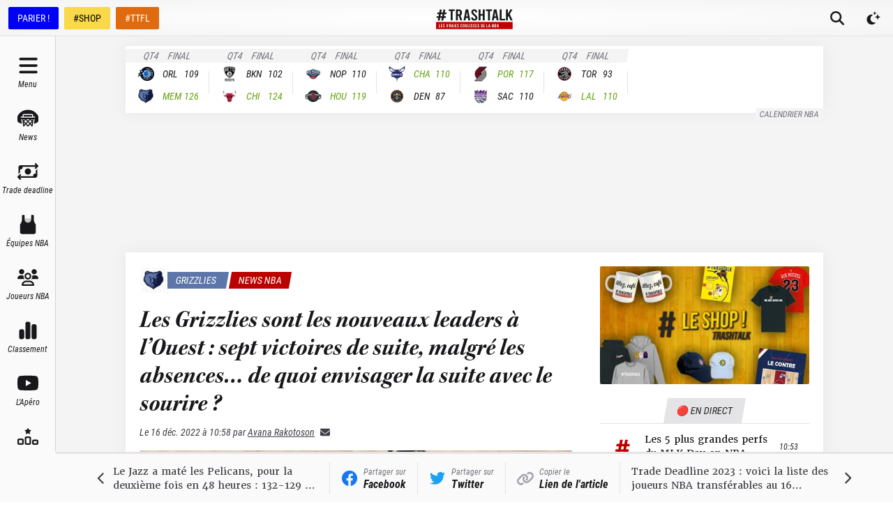

--- FILE ---
content_type: text/css; charset=UTF-8
request_url: https://trashtalk.co/_next/static/css/0a59658a5dce1069.css
body_size: 18331
content:
/*
! tailwindcss v3.3.2 | MIT License | https://tailwindcss.com
*/*,:after,:before{box-sizing:border-box;border:0 solid #e4e4e7}:after,:before{--tw-content:""}html{line-height:1.5;-webkit-text-size-adjust:100%;-moz-tab-size:4;-o-tab-size:4;tab-size:4;font-family:roboto-condensed,ui-sans-serif,system-ui,-apple-system,BlinkMacSystemFont,Segoe UI,Roboto,Helvetica Neue,Arial,Noto Sans,sans-serif,Apple Color Emoji,Segoe UI Emoji,Segoe UI Symbol,Noto Color Emoji;font-feature-settings:normal;font-variation-settings:normal}body{margin:0;line-height:inherit}hr{height:0;color:inherit;border-top-width:1px}abbr:where([title]){-webkit-text-decoration:underline dotted;text-decoration:underline dotted}h1,h2,h3,h4,h5,h6{font-size:inherit;font-weight:inherit}a{color:inherit;text-decoration:inherit}b,strong{font-weight:bolder}code,kbd,pre,samp{font-family:ui-monospace,SFMono-Regular,Menlo,Monaco,Consolas,Liberation Mono,Courier New,monospace;font-size:1em}small{font-size:80%}sub,sup{font-size:75%;line-height:0;position:relative;vertical-align:baseline}sub{bottom:-.25em}sup{top:-.5em}table{text-indent:0;border-color:inherit;border-collapse:collapse}button,input,optgroup,select,textarea{font-family:inherit;font-size:100%;font-weight:inherit;line-height:inherit;color:inherit;margin:0;padding:0}button,select{text-transform:none}[type=button],[type=reset],[type=submit],button{-webkit-appearance:button;background-color:transparent;background-image:none}:-moz-focusring{outline:auto}:-moz-ui-invalid{box-shadow:none}progress{vertical-align:baseline}::-webkit-inner-spin-button,::-webkit-outer-spin-button{height:auto}[type=search]{-webkit-appearance:textfield;outline-offset:-2px}::-webkit-search-decoration{-webkit-appearance:none}::-webkit-file-upload-button{-webkit-appearance:button;font:inherit}summary{display:list-item}blockquote,dd,dl,figure,h1,h2,h3,h4,h5,h6,hr,p,pre{margin:0}fieldset{margin:0}fieldset,legend{padding:0}menu,ol,ul{list-style:none;margin:0;padding:0}textarea{resize:vertical}input::-moz-placeholder,textarea::-moz-placeholder{color:#a1a1aa}input::placeholder,textarea::placeholder{color:#a1a1aa}[role=button],button{cursor:pointer}:disabled{cursor:default}audio,canvas,embed,iframe,img,object,svg,video{display:block;vertical-align:middle}img,video{max-width:100%;height:auto}[hidden]{display:none}[multiple],[type=date],[type=datetime-local],[type=email],[type=month],[type=number],[type=password],[type=search],[type=tel],[type=text],[type=time],[type=url],[type=week],select,textarea{-webkit-appearance:none;-moz-appearance:none;appearance:none;background-color:#fff;border-color:#71717a;border-width:1px;border-radius:0;padding:.5rem .75rem;font-size:1rem;line-height:1.5rem;--tw-shadow:0 0 #0000}[multiple]:focus,[type=date]:focus,[type=datetime-local]:focus,[type=email]:focus,[type=month]:focus,[type=number]:focus,[type=password]:focus,[type=search]:focus,[type=tel]:focus,[type=text]:focus,[type=time]:focus,[type=url]:focus,[type=week]:focus,select:focus,textarea:focus{outline:2px solid transparent;outline-offset:2px;--tw-ring-inset:var(--tw-empty,/*!*/ /*!*/);--tw-ring-offset-width:0px;--tw-ring-offset-color:#fff;--tw-ring-color:#2563eb;--tw-ring-offset-shadow:var(--tw-ring-inset) 0 0 0 var(--tw-ring-offset-width) var(--tw-ring-offset-color);--tw-ring-shadow:var(--tw-ring-inset) 0 0 0 calc(1px + var(--tw-ring-offset-width)) var(--tw-ring-color);box-shadow:var(--tw-ring-offset-shadow),var(--tw-ring-shadow),var(--tw-shadow);border-color:#2563eb}input::-moz-placeholder,textarea::-moz-placeholder{color:#71717a;opacity:1}input::placeholder,textarea::placeholder{color:#71717a;opacity:1}::-webkit-datetime-edit-fields-wrapper{padding:0}::-webkit-date-and-time-value{min-height:1.5em}::-webkit-datetime-edit,::-webkit-datetime-edit-day-field,::-webkit-datetime-edit-hour-field,::-webkit-datetime-edit-meridiem-field,::-webkit-datetime-edit-millisecond-field,::-webkit-datetime-edit-minute-field,::-webkit-datetime-edit-month-field,::-webkit-datetime-edit-second-field,::-webkit-datetime-edit-year-field{padding-top:0;padding-bottom:0}select{background-image:url("data:image/svg+xml,%3csvg xmlns='http://www.w3.org/2000/svg' fill='none' viewBox='0 0 20 20'%3e%3cpath stroke='%2371717A' stroke-linecap='round' stroke-linejoin='round' stroke-width='1.5' d='M6 8l4 4 4-4'/%3e%3c/svg%3e");background-position:right .5rem center;background-repeat:no-repeat;background-size:1.5em 1.5em;padding-right:2.5rem;-webkit-print-color-adjust:exact;print-color-adjust:exact}[multiple]{background-image:none;background-position:0 0;background-repeat:unset;background-size:initial;padding-right:.75rem;-webkit-print-color-adjust:unset;print-color-adjust:unset}[type=checkbox],[type=radio]{-webkit-appearance:none;-moz-appearance:none;appearance:none;padding:0;-webkit-print-color-adjust:exact;print-color-adjust:exact;display:inline-block;vertical-align:middle;background-origin:border-box;-webkit-user-select:none;-moz-user-select:none;user-select:none;flex-shrink:0;height:1rem;width:1rem;color:#2563eb;background-color:#fff;border-color:#71717a;border-width:1px;--tw-shadow:0 0 #0000}[type=checkbox]{border-radius:0}[type=radio]{border-radius:100%}[type=checkbox]:focus,[type=radio]:focus{outline:2px solid transparent;outline-offset:2px;--tw-ring-inset:var(--tw-empty,/*!*/ /*!*/);--tw-ring-offset-width:2px;--tw-ring-offset-color:#fff;--tw-ring-color:#2563eb;--tw-ring-offset-shadow:var(--tw-ring-inset) 0 0 0 var(--tw-ring-offset-width) var(--tw-ring-offset-color);--tw-ring-shadow:var(--tw-ring-inset) 0 0 0 calc(2px + var(--tw-ring-offset-width)) var(--tw-ring-color);box-shadow:var(--tw-ring-offset-shadow),var(--tw-ring-shadow),var(--tw-shadow)}[type=checkbox]:checked,[type=radio]:checked{border-color:transparent;background-color:currentColor;background-size:100% 100%;background-position:50%;background-repeat:no-repeat}[type=checkbox]:checked{background-image:url("data:image/svg+xml,%3csvg viewBox='0 0 16 16' fill='white' xmlns='http://www.w3.org/2000/svg'%3e%3cpath d='M12.207 4.793a1 1 0 010 1.414l-5 5a1 1 0 01-1.414 0l-2-2a1 1 0 011.414-1.414L6.5 9.086l4.293-4.293a1 1 0 011.414 0z'/%3e%3c/svg%3e")}[type=radio]:checked{background-image:url("data:image/svg+xml,%3csvg viewBox='0 0 16 16' fill='white' xmlns='http://www.w3.org/2000/svg'%3e%3ccircle cx='8' cy='8' r='3'/%3e%3c/svg%3e")}[type=checkbox]:checked:focus,[type=checkbox]:checked:hover,[type=radio]:checked:focus,[type=radio]:checked:hover{border-color:transparent;background-color:currentColor}[type=checkbox]:indeterminate{background-image:url("data:image/svg+xml,%3csvg xmlns='http://www.w3.org/2000/svg' fill='none' viewBox='0 0 16 16'%3e%3cpath stroke='white' stroke-linecap='round' stroke-linejoin='round' stroke-width='2' d='M4 8h8'/%3e%3c/svg%3e");border-color:transparent;background-color:currentColor;background-size:100% 100%;background-position:50%;background-repeat:no-repeat}[type=checkbox]:indeterminate:focus,[type=checkbox]:indeterminate:hover{border-color:transparent;background-color:currentColor}[type=file]{background:unset;border-color:inherit;border-width:0;border-radius:0;padding:0;font-size:unset;line-height:inherit}[type=file]:focus{outline:1px solid ButtonText;outline:1px auto -webkit-focus-ring-color}:root{--site-width:1000px;--box-score-margin-top:14px;--box-score-height:96px;--cover-height:200px;--cover-margin-top:52px;--topbar-height:calc(var(--cover-margin-top) + env(safe-area-inset-top));--navbar-mobile-height:calc(4rem + env(safe-area-inset-bottom));--navbar-desktop-width:5rem;--post-navbar-desktop-height:4.5rem}@keyframes progress{0%{width:0}to{width:100%}}body{min-height:100vh;-webkit-font-smoothing:auto;-moz-osx-font-smoothing:auto}.docs-story,body{--tw-bg-opacity:1;background-color:rgb(255 255 255/var(--tw-bg-opacity));--tw-text-opacity:1;color:rgb(24 24 27/var(--tw-text-opacity))}:is(.dark .docs-story),:is(.dark body){--tw-bg-opacity:1;background-color:rgb(24 24 27/var(--tw-bg-opacity));--tw-text-opacity:1;color:rgb(255 255 255/var(--tw-text-opacity))}iframe:not(.derby-iframe){min-width:0!important;max-width:100%!important}iframe.instagram-media:not(.instagram-media-rendered){opacity:0}blockquote.instagram-media,blockquote.tiktok-embed,blockquote.twitter-tweet{border-style:none}*,:after,:before{--tw-border-spacing-x:0;--tw-border-spacing-y:0;--tw-translate-x:0;--tw-translate-y:0;--tw-rotate:0;--tw-skew-x:0;--tw-skew-y:0;--tw-scale-x:1;--tw-scale-y:1;--tw-pan-x: ;--tw-pan-y: ;--tw-pinch-zoom: ;--tw-scroll-snap-strictness:proximity;--tw-gradient-from-position: ;--tw-gradient-via-position: ;--tw-gradient-to-position: ;--tw-ordinal: ;--tw-slashed-zero: ;--tw-numeric-figure: ;--tw-numeric-spacing: ;--tw-numeric-fraction: ;--tw-ring-inset: ;--tw-ring-offset-width:0px;--tw-ring-offset-color:#fff;--tw-ring-color:rgba(59,130,246,.5);--tw-ring-offset-shadow:0 0 #0000;--tw-ring-shadow:0 0 #0000;--tw-shadow:0 0 #0000;--tw-shadow-colored:0 0 #0000;--tw-blur: ;--tw-brightness: ;--tw-contrast: ;--tw-grayscale: ;--tw-hue-rotate: ;--tw-invert: ;--tw-saturate: ;--tw-sepia: ;--tw-drop-shadow: ;--tw-backdrop-blur: ;--tw-backdrop-brightness: ;--tw-backdrop-contrast: ;--tw-backdrop-grayscale: ;--tw-backdrop-hue-rotate: ;--tw-backdrop-invert: ;--tw-backdrop-opacity: ;--tw-backdrop-saturate: ;--tw-backdrop-sepia: }::backdrop{--tw-border-spacing-x:0;--tw-border-spacing-y:0;--tw-translate-x:0;--tw-translate-y:0;--tw-rotate:0;--tw-skew-x:0;--tw-skew-y:0;--tw-scale-x:1;--tw-scale-y:1;--tw-pan-x: ;--tw-pan-y: ;--tw-pinch-zoom: ;--tw-scroll-snap-strictness:proximity;--tw-gradient-from-position: ;--tw-gradient-via-position: ;--tw-gradient-to-position: ;--tw-ordinal: ;--tw-slashed-zero: ;--tw-numeric-figure: ;--tw-numeric-spacing: ;--tw-numeric-fraction: ;--tw-ring-inset: ;--tw-ring-offset-width:0px;--tw-ring-offset-color:#fff;--tw-ring-color:rgba(59,130,246,.5);--tw-ring-offset-shadow:0 0 #0000;--tw-ring-shadow:0 0 #0000;--tw-shadow:0 0 #0000;--tw-shadow-colored:0 0 #0000;--tw-blur: ;--tw-brightness: ;--tw-contrast: ;--tw-grayscale: ;--tw-hue-rotate: ;--tw-invert: ;--tw-saturate: ;--tw-sepia: ;--tw-drop-shadow: ;--tw-backdrop-blur: ;--tw-backdrop-brightness: ;--tw-backdrop-contrast: ;--tw-backdrop-grayscale: ;--tw-backdrop-hue-rotate: ;--tw-backdrop-invert: ;--tw-backdrop-opacity: ;--tw-backdrop-saturate: ;--tw-backdrop-sepia: }.container{width:100%}@media (min-width:640px){.container{max-width:640px}}@media (min-width:768px){.container{max-width:768px}}@media (min-width:1100px){.container{max-width:1100px}}@media (min-width:1280px){.container{max-width:1280px}}@media (min-width:1536px){.container{max-width:1536px}}.prose{color:var(--tw-prose-body);max-width:65ch}.prose :where(p):not(:where([class~=not-prose] *)){margin-top:1.25em;margin-bottom:1.25em}.prose :where([class~=lead]):not(:where([class~=not-prose] *)){color:var(--tw-prose-lead);font-size:1.25em;line-height:1.6;margin-top:1.2em;margin-bottom:1.2em}.prose :where(a):not(:where([class~=not-prose] *)){color:var(--tw-prose-links);text-decoration:underline;font-weight:500}.prose :where(strong):not(:where([class~=not-prose] *)){color:var(--tw-prose-bold);font-weight:600}.prose :where(a strong):not(:where([class~=not-prose] *)){color:inherit}.prose :where(blockquote strong):not(:where([class~=not-prose] *)){color:inherit}.prose :where(thead th strong):not(:where([class~=not-prose] *)){color:inherit}.prose :where(ol):not(:where([class~=not-prose] *)){list-style-type:decimal;margin-top:1.25em;margin-bottom:1.25em;padding-left:1.625em}.prose :where(ol[type=A]):not(:where([class~=not-prose] *)){list-style-type:upper-alpha}.prose :where(ol[type=a]):not(:where([class~=not-prose] *)){list-style-type:lower-alpha}.prose :where(ol[type=A s]):not(:where([class~=not-prose] *)){list-style-type:upper-alpha}.prose :where(ol[type=a s]):not(:where([class~=not-prose] *)){list-style-type:lower-alpha}.prose :where(ol[type=I]):not(:where([class~=not-prose] *)){list-style-type:upper-roman}.prose :where(ol[type=i]):not(:where([class~=not-prose] *)){list-style-type:lower-roman}.prose :where(ol[type=I s]):not(:where([class~=not-prose] *)){list-style-type:upper-roman}.prose :where(ol[type=i s]):not(:where([class~=not-prose] *)){list-style-type:lower-roman}.prose :where(ol[type="1"]):not(:where([class~=not-prose] *)){list-style-type:decimal}.prose :where(ul):not(:where([class~=not-prose] *)){list-style-type:disc;margin-top:1.25em;margin-bottom:1.25em;padding-left:1.625em}.prose :where(ol>li):not(:where([class~=not-prose] *))::marker{font-weight:400;color:var(--tw-prose-counters)}.prose :where(ul>li):not(:where([class~=not-prose] *))::marker{color:var(--tw-prose-bullets)}.prose :where(hr):not(:where([class~=not-prose] *)){border-color:var(--tw-prose-hr);border-top-width:1px;margin-top:3em;margin-bottom:3em}.prose :where(blockquote):not(:where([class~=not-prose] *)){font-weight:500;font-style:italic;color:var(--tw-prose-quotes);border-left-width:.25rem;border-left-color:var(--tw-prose-quote-borders);quotes:"\201C""\201D""\2018""\2019";margin-top:1.6em;margin-bottom:1.6em;padding-left:1em}.prose :where(blockquote p:first-of-type):not(:where([class~=not-prose] *)):before{content:open-quote}.prose :where(blockquote p:last-of-type):not(:where([class~=not-prose] *)):after{content:close-quote}.prose :where(h1):not(:where([class~=not-prose] *)){color:var(--tw-prose-headings);font-weight:800;font-size:2.25em;margin-top:0;margin-bottom:.8888889em;line-height:1.1111111}.prose :where(h1 strong):not(:where([class~=not-prose] *)){font-weight:900;color:inherit}.prose :where(h2):not(:where([class~=not-prose] *)){color:var(--tw-prose-headings);font-weight:700;font-size:1.5em;margin-top:2em;margin-bottom:1em;line-height:1.3333333}.prose :where(h2 strong):not(:where([class~=not-prose] *)){font-weight:800;color:inherit}.prose :where(h3):not(:where([class~=not-prose] *)){color:var(--tw-prose-headings);font-weight:600;font-size:1.25em;margin-top:1.6em;margin-bottom:.6em;line-height:1.6}.prose :where(h3 strong):not(:where([class~=not-prose] *)){font-weight:700;color:inherit}.prose :where(h4):not(:where([class~=not-prose] *)){color:var(--tw-prose-headings);font-weight:600;margin-top:1.5em;margin-bottom:.5em;line-height:1.5}.prose :where(h4 strong):not(:where([class~=not-prose] *)){font-weight:700;color:inherit}.prose :where(img):not(:where([class~=not-prose] *)){margin-top:2em;margin-bottom:2em}.prose :where(figure>*):not(:where([class~=not-prose] *)){margin-top:0;margin-bottom:0}.prose :where(figcaption):not(:where([class~=not-prose] *)){color:var(--tw-prose-captions);font-size:.875em;line-height:1.4285714;margin-top:.8571429em}.prose :where(code):not(:where([class~=not-prose] *)){color:var(--tw-prose-code);font-weight:600;font-size:.875em}.prose :where(code):not(:where([class~=not-prose] *)):before{content:"`"}.prose :where(code):not(:where([class~=not-prose] *)):after{content:"`"}.prose :where(a code):not(:where([class~=not-prose] *)){color:inherit}.prose :where(h1 code):not(:where([class~=not-prose] *)){color:inherit}.prose :where(h2 code):not(:where([class~=not-prose] *)){color:inherit;font-size:.875em}.prose :where(h3 code):not(:where([class~=not-prose] *)){color:inherit;font-size:.9em}.prose :where(h4 code):not(:where([class~=not-prose] *)){color:inherit}.prose :where(blockquote code):not(:where([class~=not-prose] *)){color:inherit}.prose :where(thead th code):not(:where([class~=not-prose] *)){color:inherit}.prose :where(pre):not(:where([class~=not-prose] *)){color:var(--tw-prose-pre-code);background-color:var(--tw-prose-pre-bg);overflow-x:auto;font-weight:400;font-size:.875em;line-height:1.7142857;margin-top:1.7142857em;margin-bottom:1.7142857em;border-radius:.375rem;padding:.8571429em 1.1428571em}.prose :where(pre code):not(:where([class~=not-prose] *)){background-color:transparent;border-width:0;border-radius:0;padding:0;font-weight:inherit;color:inherit;font-size:inherit;font-family:inherit;line-height:inherit}.prose :where(pre code):not(:where([class~=not-prose] *)):before{content:none}.prose :where(pre code):not(:where([class~=not-prose] *)):after{content:none}.prose :where(table):not(:where([class~=not-prose] *)){width:100%;table-layout:auto;text-align:left;margin-top:2em;margin-bottom:2em;font-size:.875em;line-height:1.7142857}.prose :where(thead):not(:where([class~=not-prose] *)){border-bottom-width:1px;border-bottom-color:var(--tw-prose-th-borders)}.prose :where(thead th):not(:where([class~=not-prose] *)){color:var(--tw-prose-headings);font-weight:600;vertical-align:bottom;padding-right:.5714286em;padding-bottom:.5714286em;padding-left:.5714286em}.prose :where(tbody tr):not(:where([class~=not-prose] *)){border-bottom-width:1px;border-bottom-color:var(--tw-prose-td-borders)}.prose :where(tbody tr:last-child):not(:where([class~=not-prose] *)){border-bottom-width:0}.prose :where(tbody td):not(:where([class~=not-prose] *)){vertical-align:baseline}.prose :where(tfoot):not(:where([class~=not-prose] *)){border-top-width:1px;border-top-color:var(--tw-prose-th-borders)}.prose :where(tfoot td):not(:where([class~=not-prose] *)){vertical-align:top}.prose{--tw-prose-body:#374151;--tw-prose-headings:#111827;--tw-prose-lead:#4b5563;--tw-prose-links:#111827;--tw-prose-bold:#111827;--tw-prose-counters:#6b7280;--tw-prose-bullets:#d1d5db;--tw-prose-hr:#e5e7eb;--tw-prose-quotes:#111827;--tw-prose-quote-borders:#e5e7eb;--tw-prose-captions:#6b7280;--tw-prose-code:#111827;--tw-prose-pre-code:#e5e7eb;--tw-prose-pre-bg:#1f2937;--tw-prose-th-borders:#d1d5db;--tw-prose-td-borders:#e5e7eb;--tw-prose-invert-body:#d1d5db;--tw-prose-invert-headings:#fff;--tw-prose-invert-lead:#9ca3af;--tw-prose-invert-links:#fff;--tw-prose-invert-bold:#fff;--tw-prose-invert-counters:#9ca3af;--tw-prose-invert-bullets:#4b5563;--tw-prose-invert-hr:#374151;--tw-prose-invert-quotes:#f3f4f6;--tw-prose-invert-quote-borders:#374151;--tw-prose-invert-captions:#9ca3af;--tw-prose-invert-code:#fff;--tw-prose-invert-pre-code:#d1d5db;--tw-prose-invert-pre-bg:rgba(0,0,0,.5);--tw-prose-invert-th-borders:#4b5563;--tw-prose-invert-td-borders:#374151;font-size:1rem;line-height:1.75}.prose :where(video):not(:where([class~=not-prose] *)){margin-top:2em;margin-bottom:2em}.prose :where(figure):not(:where([class~=not-prose] *)){margin-top:2em;margin-bottom:2em}.prose :where(li):not(:where([class~=not-prose] *)){margin-top:.5em;margin-bottom:.5em}.prose :where(ol>li):not(:where([class~=not-prose] *)){padding-left:.375em}.prose :where(ul>li):not(:where([class~=not-prose] *)){padding-left:.375em}.prose :where(.prose>ul>li p):not(:where([class~=not-prose] *)){margin-top:.75em;margin-bottom:.75em}.prose :where(.prose>ul>li>:first-child):not(:where([class~=not-prose] *)){margin-top:1.25em}.prose :where(.prose>ul>li>:last-child):not(:where([class~=not-prose] *)){margin-bottom:1.25em}.prose :where(.prose>ol>li>:first-child):not(:where([class~=not-prose] *)){margin-top:1.25em}.prose :where(.prose>ol>li>:last-child):not(:where([class~=not-prose] *)){margin-bottom:1.25em}.prose :where(ul ul,ul ol,ol ul,ol ol):not(:where([class~=not-prose] *)){margin-top:.75em;margin-bottom:.75em}.prose :where(hr+*):not(:where([class~=not-prose] *)){margin-top:0}.prose :where(h2+*):not(:where([class~=not-prose] *)){margin-top:0}.prose :where(h3+*):not(:where([class~=not-prose] *)){margin-top:0}.prose :where(h4+*):not(:where([class~=not-prose] *)){margin-top:0}.prose :where(thead th:first-child):not(:where([class~=not-prose] *)){padding-left:0}.prose :where(thead th:last-child):not(:where([class~=not-prose] *)){padding-right:0}.prose :where(tbody td,tfoot td):not(:where([class~=not-prose] *)){padding:.5714286em}.prose :where(tbody td:first-child,tfoot td:first-child):not(:where([class~=not-prose] *)){padding-left:0}.prose :where(tbody td:last-child,tfoot td:last-child):not(:where([class~=not-prose] *)){padding-right:0}.prose :where(.prose>:first-child):not(:where([class~=not-prose] *)){margin-top:0}.prose :where(.prose>:last-child):not(:where([class~=not-prose] *)){margin-bottom:0}.prose-sm{font-size:.875rem;line-height:1.7142857}.prose-sm :where(p):not(:where([class~=not-prose] *)){margin-top:1.1428571em;margin-bottom:1.1428571em}.prose-sm :where([class~=lead]):not(:where([class~=not-prose] *)){font-size:1.2857143em;line-height:1.5555556;margin-top:.8888889em;margin-bottom:.8888889em}.prose-sm :where(blockquote):not(:where([class~=not-prose] *)){margin-top:1.3333333em;margin-bottom:1.3333333em;padding-left:1.1111111em}.prose-sm :where(h1):not(:where([class~=not-prose] *)){font-size:2.1428571em;margin-top:0;margin-bottom:.8em;line-height:1.2}.prose-sm :where(h2):not(:where([class~=not-prose] *)){font-size:1.4285714em;margin-top:1.6em;margin-bottom:.8em;line-height:1.4}.prose-sm :where(h3):not(:where([class~=not-prose] *)){font-size:1.2857143em;margin-top:1.5555556em;margin-bottom:.4444444em;line-height:1.5555556}.prose-sm :where(h4):not(:where([class~=not-prose] *)){margin-top:1.4285714em;margin-bottom:.5714286em;line-height:1.4285714}.prose-sm :where(img):not(:where([class~=not-prose] *)){margin-top:1.7142857em;margin-bottom:1.7142857em}.prose-sm :where(video):not(:where([class~=not-prose] *)){margin-top:1.7142857em;margin-bottom:1.7142857em}.prose-sm :where(figure):not(:where([class~=not-prose] *)){margin-top:1.7142857em;margin-bottom:1.7142857em}.prose-sm :where(figure>*):not(:where([class~=not-prose] *)){margin-top:0;margin-bottom:0}.prose-sm :where(figcaption):not(:where([class~=not-prose] *)){font-size:.8571429em;line-height:1.3333333;margin-top:.6666667em}.prose-sm :where(code):not(:where([class~=not-prose] *)){font-size:.8571429em}.prose-sm :where(h2 code):not(:where([class~=not-prose] *)){font-size:.9em}.prose-sm :where(h3 code):not(:where([class~=not-prose] *)){font-size:.8888889em}.prose-sm :where(pre):not(:where([class~=not-prose] *)){font-size:.8571429em;line-height:1.6666667;margin-top:1.6666667em;margin-bottom:1.6666667em;border-radius:.25rem;padding:.6666667em 1em}.prose-sm :where(ol):not(:where([class~=not-prose] *)){margin-top:1.1428571em;margin-bottom:1.1428571em;padding-left:1.5714286em}.prose-sm :where(ul):not(:where([class~=not-prose] *)){margin-top:1.1428571em;margin-bottom:1.1428571em;padding-left:1.5714286em}.prose-sm :where(li):not(:where([class~=not-prose] *)){margin-top:.2857143em;margin-bottom:.2857143em}.prose-sm :where(ol>li):not(:where([class~=not-prose] *)){padding-left:.4285714em}.prose-sm :where(ul>li):not(:where([class~=not-prose] *)){padding-left:.4285714em}.prose-sm :where(.prose-sm>ul>li p):not(:where([class~=not-prose] *)){margin-top:.5714286em;margin-bottom:.5714286em}.prose-sm :where(.prose-sm>ul>li>:first-child):not(:where([class~=not-prose] *)){margin-top:1.1428571em}.prose-sm :where(.prose-sm>ul>li>:last-child):not(:where([class~=not-prose] *)){margin-bottom:1.1428571em}.prose-sm :where(.prose-sm>ol>li>:first-child):not(:where([class~=not-prose] *)){margin-top:1.1428571em}.prose-sm :where(.prose-sm>ol>li>:last-child):not(:where([class~=not-prose] *)){margin-bottom:1.1428571em}.prose-sm :where(ul ul,ul ol,ol ul,ol ol):not(:where([class~=not-prose] *)){margin-top:.5714286em;margin-bottom:.5714286em}.prose-sm :where(hr):not(:where([class~=not-prose] *)){margin-top:2.8571429em;margin-bottom:2.8571429em}.prose-sm :where(hr+*):not(:where([class~=not-prose] *)){margin-top:0}.prose-sm :where(h2+*):not(:where([class~=not-prose] *)){margin-top:0}.prose-sm :where(h3+*):not(:where([class~=not-prose] *)){margin-top:0}.prose-sm :where(h4+*):not(:where([class~=not-prose] *)){margin-top:0}.prose-sm :where(table):not(:where([class~=not-prose] *)){font-size:.8571429em;line-height:1.5}.prose-sm :where(thead th):not(:where([class~=not-prose] *)){padding-right:1em;padding-bottom:.6666667em;padding-left:1em}.prose-sm :where(thead th:first-child):not(:where([class~=not-prose] *)){padding-left:0}.prose-sm :where(thead th:last-child):not(:where([class~=not-prose] *)){padding-right:0}.prose-sm :where(tbody td,tfoot td):not(:where([class~=not-prose] *)){padding:.6666667em 1em}.prose-sm :where(tbody td:first-child,tfoot td:first-child):not(:where([class~=not-prose] *)){padding-left:0}.prose-sm :where(tbody td:last-child,tfoot td:last-child):not(:where([class~=not-prose] *)){padding-right:0}.prose-sm :where(.prose-sm>:first-child):not(:where([class~=not-prose] *)){margin-top:0}.prose-sm :where(.prose-sm>:last-child):not(:where([class~=not-prose] *)){margin-bottom:0}.prose-invert{--tw-prose-body:var(--tw-prose-invert-body);--tw-prose-headings:var(--tw-prose-invert-headings);--tw-prose-lead:var(--tw-prose-invert-lead);--tw-prose-links:var(--tw-prose-invert-links);--tw-prose-bold:var(--tw-prose-invert-bold);--tw-prose-counters:var(--tw-prose-invert-counters);--tw-prose-bullets:var(--tw-prose-invert-bullets);--tw-prose-hr:var(--tw-prose-invert-hr);--tw-prose-quotes:var(--tw-prose-invert-quotes);--tw-prose-quote-borders:var(--tw-prose-invert-quote-borders);--tw-prose-captions:var(--tw-prose-invert-captions);--tw-prose-code:var(--tw-prose-invert-code);--tw-prose-pre-code:var(--tw-prose-invert-pre-code);--tw-prose-pre-bg:var(--tw-prose-invert-pre-bg);--tw-prose-th-borders:var(--tw-prose-invert-th-borders);--tw-prose-td-borders:var(--tw-prose-invert-td-borders)}.prose-neutral{--tw-prose-body:#404040;--tw-prose-headings:#171717;--tw-prose-lead:#525252;--tw-prose-links:#171717;--tw-prose-bold:#171717;--tw-prose-counters:#737373;--tw-prose-bullets:#d4d4d4;--tw-prose-hr:#e5e5e5;--tw-prose-quotes:#171717;--tw-prose-quote-borders:#e5e5e5;--tw-prose-captions:#737373;--tw-prose-code:#171717;--tw-prose-pre-code:#e5e5e5;--tw-prose-pre-bg:#262626;--tw-prose-th-borders:#d4d4d4;--tw-prose-td-borders:#e5e5e5;--tw-prose-invert-body:#d4d4d4;--tw-prose-invert-headings:#fff;--tw-prose-invert-lead:#a3a3a3;--tw-prose-invert-links:#fff;--tw-prose-invert-bold:#fff;--tw-prose-invert-counters:#a3a3a3;--tw-prose-invert-bullets:#525252;--tw-prose-invert-hr:#404040;--tw-prose-invert-quotes:#f5f5f5;--tw-prose-invert-quote-borders:#404040;--tw-prose-invert-captions:#a3a3a3;--tw-prose-invert-code:#fff;--tw-prose-invert-pre-code:#d4d4d4;--tw-prose-invert-pre-bg:rgba(0,0,0,.5);--tw-prose-invert-th-borders:#525252;--tw-prose-invert-td-borders:#404040}.sr-only{position:absolute;width:1px;height:1px;padding:0;margin:-1px;overflow:hidden;clip:rect(0,0,0,0);white-space:nowrap;border-width:0}.pointer-events-none{pointer-events:none}.pointer-events-auto{pointer-events:auto}.visible{visibility:visible}.static{position:static}.fixed{position:fixed}.absolute{position:absolute}.relative{position:relative}.sticky{position:sticky}.inset-0{inset:0}.inset-2{inset:.5rem}.inset-y-0{top:0;bottom:0}.bottom-0{bottom:0}.bottom-0\.5{bottom:.125rem}.bottom-24{bottom:6rem}.bottom-5{bottom:1.25rem}.bottom-\[-9px\]{bottom:-9px}.bottom-\[0\.75em\]{bottom:.75em}.bottom-full{bottom:100%}.left-0{left:0}.left-1\/2{left:50%}.left-full{left:100%}.right-0{right:0}.right-2{right:.5rem}.right-4{right:1rem}.right-8{right:2rem}.right-auto{right:auto}.top-0{top:0}.top-0\.5{top:.125rem}.top-1\/2{top:50%}.top-2{top:.5rem}.top-8{top:2rem}.z-0{z-index:0}.z-10{z-index:10}.z-20{z-index:20}.z-30{z-index:30}.z-40{z-index:40}.z-50{z-index:50}.z-\[1\]{z-index:1}.order-1{order:1}.col-span-2{grid-column:span 2/span 2}.m-auto{margin:auto}.-mx-10{margin-left:-2.5rem;margin-right:-2.5rem}.-mx-5{margin-left:-1.25rem;margin-right:-1.25rem}.-mx-6{margin-left:-1.5rem;margin-right:-1.5rem}.mx-2{margin-left:.5rem;margin-right:.5rem}.mx-3{margin-left:.75rem;margin-right:.75rem}.mx-4{margin-left:1rem;margin-right:1rem}.mx-6{margin-left:1.5rem;margin-right:1.5rem}.mx-auto{margin-left:auto;margin-right:auto}.my-2{margin-top:.5rem;margin-bottom:.5rem}.my-4{margin-top:1rem;margin-bottom:1rem}.my-5{margin-top:1.25rem;margin-bottom:1.25rem}.my-auto{margin-top:auto;margin-bottom:auto}.-mb-4{margin-bottom:-1rem}.-mb-5{margin-bottom:-1.25rem}.-ml-1{margin-left:-.25rem}.-ml-2{margin-left:-.5rem}.-mr-2{margin-right:-.5rem}.-mt-1{margin-top:-.25rem}.-mt-2{margin-top:-.5rem}.-mt-4{margin-top:-1rem}.-mt-8{margin-top:-2rem}.-mt-9{margin-top:-2.25rem}.-mt-\[var\(--box-score-margin-top\)\]{margin-top:calc(var(--box-score-margin-top) * -1)}.mb-1{margin-bottom:.25rem}.mb-2{margin-bottom:.5rem}.ml-2{margin-left:.5rem}.ml-3{margin-left:.75rem}.ml-4{margin-left:1rem}.ml-6{margin-left:1.5rem}.-mr-1{margin-right:-.25rem}.mr-1{margin-right:.25rem}.mr-10{margin-right:2.5rem}.mr-2{margin-right:.5rem}.mr-3{margin-right:.75rem}.mr-4{margin-right:1rem}.mr-auto{margin-right:auto}.mt-1{margin-top:.25rem}.mt-2{margin-top:.5rem}.mt-3{margin-top:.75rem}.mt-4{margin-top:1rem}.mt-5{margin-top:1.25rem}.mt-6{margin-top:1.5rem}.mt-\[3px\]{margin-top:3px}.mt-\[var\(--cover-margin-top\)\]{margin-top:var(--cover-margin-top)}.mt-auto{margin-top:auto}.line-clamp-1{-webkit-line-clamp:1}.line-clamp-1,.line-clamp-2{overflow:hidden;display:-webkit-box;-webkit-box-orient:vertical}.line-clamp-2{-webkit-line-clamp:2}.line-clamp-3{-webkit-line-clamp:3}.line-clamp-3,.line-clamp-4{overflow:hidden;display:-webkit-box;-webkit-box-orient:vertical}.line-clamp-4{-webkit-line-clamp:4}.block{display:block}.inline-block{display:inline-block}.inline{display:inline}.flex{display:flex}.inline-flex{display:inline-flex}.table{display:table}.grid{display:grid}.contents{display:contents}.hidden{display:none}.aspect-\[0\.8\]{aspect-ratio:.8}.aspect-\[3\]{aspect-ratio:3}.aspect-square{aspect-ratio:1/1}.aspect-video{aspect-ratio:16/9}.h-0{height:0}.h-1{height:.25rem}.h-10{height:2.5rem}.h-12{height:3rem}.h-16{height:4rem}.h-2\/3{height:66.666667%}.h-20{height:5rem}.h-24{height:6rem}.h-3{height:.75rem}.h-4{height:1rem}.h-5{height:1.25rem}.h-6{height:1.5rem}.h-8{height:2rem}.h-9{height:2.25rem}.h-\[1em\]{height:1em}.h-\[1px\]{height:1px}.h-\[2em\]{height:2em}.h-\[5\.625rem\]{height:5.625rem}.h-\[63px\]{height:63px}.h-\[var\(--box-score-height\)\]{height:var(--box-score-height)}.h-\[var\(--cover-height\)\]{height:var(--cover-height)}.h-\[var\(--navbar-mobile-height\)\]{height:var(--navbar-mobile-height)}.h-\[var\(--post-navbar-desktop-height\)\]{height:var(--post-navbar-desktop-height)}.h-\[var\(--topbar-height\)\]{height:var(--topbar-height)}.h-auto{height:auto}.h-full{height:100%}.h-max{height:-moz-max-content;height:max-content}.max-h-52{max-height:13rem}.max-h-80{max-height:20rem}.max-h-\[44px\]{max-height:44px}.max-h-\[85vh\]{max-height:85vh}.max-h-full{max-height:100%}.min-h-\[20vh\]{min-height:20vh}.min-h-\[3\.4rem\]{min-height:3.4rem}.min-h-\[300px\]{min-height:300px}.min-h-\[4rem\]{min-height:4rem}.min-h-full{min-height:100%}.min-h-screen{min-height:100vh}.w-0{width:0}.w-1{width:.25rem}.w-1\/2{width:50%}.w-1\/3{width:33.333333%}.w-1\/4{width:25%}.w-1\/6{width:16.666667%}.w-10{width:2.5rem}.w-12{width:3rem}.w-16{width:4rem}.w-2{width:.5rem}.w-2\/3{width:66.666667%}.w-20{width:5rem}.w-24{width:6rem}.w-28{width:7rem}.w-3{width:.75rem}.w-3\/4{width:75%}.w-32{width:8rem}.w-4{width:1rem}.w-40{width:10rem}.w-44{width:11rem}.w-5{width:1.25rem}.w-52{width:13rem}.w-56{width:14rem}.w-6{width:1.5rem}.w-72{width:18rem}.w-8{width:2rem}.w-\[110\%\]{width:110%}.w-\[140\%\]{width:140%}.w-\[1em\]{width:1em}.w-\[1px\]{width:1px}.w-\[20rem\]{width:20rem}.w-\[2em\]{width:2em}.w-\[3\.5rem\]{width:3.5rem}.w-\[300px\]{width:300px}.w-\[30rem\]{width:30rem}.w-\[30vw\]{width:30vw}.w-\[50px\]{width:50px}.w-\[6\.875rem\]{width:6.875rem}.w-\[80vw\]{width:80vw}.w-\[90vw\]{width:90vw}.w-\[var\(--navbar-desktop-width\)\]{width:var(--navbar-desktop-width)}.w-fit{width:-moz-fit-content;width:fit-content}.w-full{width:100%}.w-max{width:-moz-max-content;width:max-content}.w-px{width:1px}.w-screen{width:100vw}.min-w-0{min-width:0}.min-w-\[1\.8rem\]{min-width:1.8rem}.min-w-\[10rem\]{min-width:10rem}.min-w-\[120px\]{min-width:120px}.min-w-\[160px\]{min-width:160px}.min-w-\[4ch\]{min-width:4ch}.min-w-\[60px\]{min-width:60px}.min-w-\[80px\]{min-width:80px}.min-w-\[96px\]{min-width:96px}.min-w-full{min-width:100%}.max-w-2xl{max-width:42rem}.max-w-3xl{max-width:48rem}.max-w-4xl{max-width:56rem}.max-w-\[10rem\]{max-width:10rem}.max-w-\[120px\]{max-width:120px}.max-w-\[200px\]{max-width:200px}.max-w-\[3\.4rem\]{max-width:3.4rem}.max-w-\[50\%\]{max-width:50%}.max-w-\[calc\(var\(--site-width\)\+10\%\)\]{max-width:calc(var(--site-width) + 10%)}.max-w-\[var\(--site-width\)\]{max-width:var(--site-width)}.max-w-full{max-width:100%}.max-w-lg{max-width:32rem}.max-w-md{max-width:28rem}.max-w-min{max-width:-moz-min-content;max-width:min-content}.max-w-none{max-width:none}.max-w-sm{max-width:24rem}.max-w-xs{max-width:20rem}.flex-1{flex:1 1 0%}.flex-\[0\.4\]{flex:0.4}.flex-\[0\.6\]{flex:0.6}.flex-\[0\.8\]{flex:0.8}.flex-\[1\.5\]{flex:1.5}.flex-\[2\]{flex:2}.flex-none{flex:none}.flex-shrink-0{flex-shrink:0}.table-auto{table-layout:auto}.origin-left{transform-origin:left}.origin-top{transform-origin:top}.origin-top-left{transform-origin:top left}.-translate-x-1{--tw-translate-x:-0.25rem}.-translate-x-1,.-translate-x-1\/2{transform:translate(var(--tw-translate-x),var(--tw-translate-y)) rotate(var(--tw-rotate)) skewX(var(--tw-skew-x)) skewY(var(--tw-skew-y)) scaleX(var(--tw-scale-x)) scaleY(var(--tw-scale-y))}.-translate-x-1\/2{--tw-translate-x:-50%}.-translate-x-10{--tw-translate-x:-2.5rem}.-translate-x-10,.-translate-x-2{transform:translate(var(--tw-translate-x),var(--tw-translate-y)) rotate(var(--tw-rotate)) skewX(var(--tw-skew-x)) skewY(var(--tw-skew-y)) scaleX(var(--tw-scale-x)) scaleY(var(--tw-scale-y))}.-translate-x-2{--tw-translate-x:-0.5rem}.-translate-x-full{--tw-translate-x:-100%}.-translate-x-full,.-translate-y-0{transform:translate(var(--tw-translate-x),var(--tw-translate-y)) rotate(var(--tw-rotate)) skewX(var(--tw-skew-x)) skewY(var(--tw-skew-y)) scaleX(var(--tw-scale-x)) scaleY(var(--tw-scale-y))}.-translate-y-0{--tw-translate-y:-0px}.-translate-y-1\/2{--tw-translate-y:-50%}.-translate-y-1\/2,.-translate-y-1\/3{transform:translate(var(--tw-translate-x),var(--tw-translate-y)) rotate(var(--tw-rotate)) skewX(var(--tw-skew-x)) skewY(var(--tw-skew-y)) scaleX(var(--tw-scale-x)) scaleY(var(--tw-scale-y))}.-translate-y-1\/3{--tw-translate-y:-33.333333%}.-translate-y-full{--tw-translate-y:-100%}.-translate-y-full,.translate-x-0{transform:translate(var(--tw-translate-x),var(--tw-translate-y)) rotate(var(--tw-rotate)) skewX(var(--tw-skew-x)) skewY(var(--tw-skew-y)) scaleX(var(--tw-scale-x)) scaleY(var(--tw-scale-y))}.translate-x-0{--tw-translate-x:0px}.translate-x-1{--tw-translate-x:0.25rem}.translate-x-1,.translate-x-1\/2{transform:translate(var(--tw-translate-x),var(--tw-translate-y)) rotate(var(--tw-rotate)) skewX(var(--tw-skew-x)) skewY(var(--tw-skew-y)) scaleX(var(--tw-scale-x)) scaleY(var(--tw-scale-y))}.translate-x-1\/2{--tw-translate-x:50%}.translate-x-2{--tw-translate-x:0.5rem}.translate-x-2,.translate-x-4{transform:translate(var(--tw-translate-x),var(--tw-translate-y)) rotate(var(--tw-rotate)) skewX(var(--tw-skew-x)) skewY(var(--tw-skew-y)) scaleX(var(--tw-scale-x)) scaleY(var(--tw-scale-y))}.translate-x-4{--tw-translate-x:1rem}.translate-x-full{--tw-translate-x:100%}.translate-x-full,.translate-y-0{transform:translate(var(--tw-translate-x),var(--tw-translate-y)) rotate(var(--tw-rotate)) skewX(var(--tw-skew-x)) skewY(var(--tw-skew-y)) scaleX(var(--tw-scale-x)) scaleY(var(--tw-scale-y))}.translate-y-0{--tw-translate-y:0px}.translate-y-1{--tw-translate-y:0.25rem}.translate-y-1,.translate-y-1\/2{transform:translate(var(--tw-translate-x),var(--tw-translate-y)) rotate(var(--tw-rotate)) skewX(var(--tw-skew-x)) skewY(var(--tw-skew-y)) scaleX(var(--tw-scale-x)) scaleY(var(--tw-scale-y))}.translate-y-1\/2{--tw-translate-y:50%}.rotate-180{--tw-rotate:180deg}.rotate-180,.rotate-\[-90deg\]{transform:translate(var(--tw-translate-x),var(--tw-translate-y)) rotate(var(--tw-rotate)) skewX(var(--tw-skew-x)) skewY(var(--tw-skew-y)) scaleX(var(--tw-scale-x)) scaleY(var(--tw-scale-y))}.rotate-\[-90deg\]{--tw-rotate:-90deg}.skew-x-\[-10deg\]{--tw-skew-x:-10deg}.skew-x-\[-10deg\],.skew-x-\[-15deg\]{transform:translate(var(--tw-translate-x),var(--tw-translate-y)) rotate(var(--tw-rotate)) skewX(var(--tw-skew-x)) skewY(var(--tw-skew-y)) scaleX(var(--tw-scale-x)) scaleY(var(--tw-scale-y))}.skew-x-\[-15deg\]{--tw-skew-x:-15deg}.scale-100{--tw-scale-x:1;--tw-scale-y:1}.scale-100,.scale-75{transform:translate(var(--tw-translate-x),var(--tw-translate-y)) rotate(var(--tw-rotate)) skewX(var(--tw-skew-x)) skewY(var(--tw-skew-y)) scaleX(var(--tw-scale-x)) scaleY(var(--tw-scale-y))}.scale-75{--tw-scale-x:.75;--tw-scale-y:.75}.scale-90{--tw-scale-x:.9;--tw-scale-y:.9}.scale-90,.scale-95{transform:translate(var(--tw-translate-x),var(--tw-translate-y)) rotate(var(--tw-rotate)) skewX(var(--tw-skew-x)) skewY(var(--tw-skew-y)) scaleX(var(--tw-scale-x)) scaleY(var(--tw-scale-y))}.scale-95{--tw-scale-x:.95;--tw-scale-y:.95}.transform{transform:translate(var(--tw-translate-x),var(--tw-translate-y)) rotate(var(--tw-rotate)) skewX(var(--tw-skew-x)) skewY(var(--tw-skew-y)) scaleX(var(--tw-scale-x)) scaleY(var(--tw-scale-y))}@keyframes pulse{50%{opacity:.5}}.animate-pulse{animation:pulse 2s cubic-bezier(.4,0,.6,1) infinite}@keyframes spin{to{transform:rotate(1turn)}}.animate-spin{animation:spin 1s linear infinite}.cursor-default{cursor:default}.cursor-pointer{cursor:pointer}.select-none{-webkit-user-select:none;-moz-user-select:none;user-select:none}.resize{resize:both}.break-inside-avoid-column{-moz-column-break-inside:avoid;break-inside:avoid-column}.grid-cols-1{grid-template-columns:repeat(1,minmax(0,1fr))}.grid-cols-10{grid-template-columns:repeat(10,minmax(0,1fr))}.grid-cols-11{grid-template-columns:repeat(11,minmax(0,1fr))}.grid-cols-12{grid-template-columns:repeat(12,minmax(0,1fr))}.grid-cols-2{grid-template-columns:repeat(2,minmax(0,1fr))}.grid-cols-3{grid-template-columns:repeat(3,minmax(0,1fr))}.grid-cols-4{grid-template-columns:repeat(4,minmax(0,1fr))}.grid-cols-5{grid-template-columns:repeat(5,minmax(0,1fr))}.grid-cols-6{grid-template-columns:repeat(6,minmax(0,1fr))}.grid-cols-7{grid-template-columns:repeat(7,minmax(0,1fr))}.grid-cols-8{grid-template-columns:repeat(8,minmax(0,1fr))}.grid-cols-9{grid-template-columns:repeat(9,minmax(0,1fr))}.grid-cols-\[repeat\(auto-fit\2c _minmax\(3rem\2c _1fr\)\)\]{grid-template-columns:repeat(auto-fit,minmax(3rem,1fr))}.flex-row{flex-direction:row}.flex-col{flex-direction:column}.flex-col-reverse{flex-direction:column-reverse}.flex-wrap{flex-wrap:wrap}.content-center{align-content:center}.items-start{align-items:flex-start}.items-end{align-items:flex-end}.items-center{align-items:center}.justify-start{justify-content:flex-start}.justify-end{justify-content:flex-end}.justify-center{justify-content:center}.justify-between{justify-content:space-between}.justify-around{justify-content:space-around}.gap-0{gap:0}.gap-0\.5{gap:.125rem}.gap-1{gap:.25rem}.gap-2{gap:.5rem}.gap-3{gap:.75rem}.gap-4{gap:1rem}.gap-6{gap:1.5rem}.gap-8{gap:2rem}.gap-x-1{-moz-column-gap:.25rem;column-gap:.25rem}.gap-x-1\.5{-moz-column-gap:.375rem;column-gap:.375rem}.gap-x-2{-moz-column-gap:.5rem;column-gap:.5rem}.gap-x-5{-moz-column-gap:1.25rem;column-gap:1.25rem}.gap-y-1{row-gap:.25rem}.gap-y-2{row-gap:.5rem}.-space-x-1>:not([hidden])~:not([hidden]){--tw-space-x-reverse:0;margin-right:calc(-.25rem * var(--tw-space-x-reverse));margin-left:calc(-.25rem * calc(1 - var(--tw-space-x-reverse)))}.-space-y-1>:not([hidden])~:not([hidden]){--tw-space-y-reverse:0;margin-top:calc(-.25rem * calc(1 - var(--tw-space-y-reverse)));margin-bottom:calc(-.25rem * var(--tw-space-y-reverse))}.-space-y-2>:not([hidden])~:not([hidden]){--tw-space-y-reverse:0;margin-top:calc(-.5rem * calc(1 - var(--tw-space-y-reverse)));margin-bottom:calc(-.5rem * var(--tw-space-y-reverse))}.space-x-1>:not([hidden])~:not([hidden]){--tw-space-x-reverse:0;margin-right:calc(.25rem * var(--tw-space-x-reverse));margin-left:calc(.25rem * calc(1 - var(--tw-space-x-reverse)))}.space-x-1\.5>:not([hidden])~:not([hidden]){--tw-space-x-reverse:0;margin-right:calc(.375rem * var(--tw-space-x-reverse));margin-left:calc(.375rem * calc(1 - var(--tw-space-x-reverse)))}.space-x-2>:not([hidden])~:not([hidden]){--tw-space-x-reverse:0;margin-right:calc(.5rem * var(--tw-space-x-reverse));margin-left:calc(.5rem * calc(1 - var(--tw-space-x-reverse)))}.space-x-3>:not([hidden])~:not([hidden]){--tw-space-x-reverse:0;margin-right:calc(.75rem * var(--tw-space-x-reverse));margin-left:calc(.75rem * calc(1 - var(--tw-space-x-reverse)))}.space-x-4>:not([hidden])~:not([hidden]){--tw-space-x-reverse:0;margin-right:calc(1rem * var(--tw-space-x-reverse));margin-left:calc(1rem * calc(1 - var(--tw-space-x-reverse)))}.space-x-8>:not([hidden])~:not([hidden]){--tw-space-x-reverse:0;margin-right:calc(2rem * var(--tw-space-x-reverse));margin-left:calc(2rem * calc(1 - var(--tw-space-x-reverse)))}.space-y-1>:not([hidden])~:not([hidden]){--tw-space-y-reverse:0;margin-top:calc(.25rem * calc(1 - var(--tw-space-y-reverse)));margin-bottom:calc(.25rem * var(--tw-space-y-reverse))}.space-y-2>:not([hidden])~:not([hidden]){--tw-space-y-reverse:0;margin-top:calc(.5rem * calc(1 - var(--tw-space-y-reverse)));margin-bottom:calc(.5rem * var(--tw-space-y-reverse))}.space-y-3>:not([hidden])~:not([hidden]){--tw-space-y-reverse:0;margin-top:calc(.75rem * calc(1 - var(--tw-space-y-reverse)));margin-bottom:calc(.75rem * var(--tw-space-y-reverse))}.space-y-4>:not([hidden])~:not([hidden]){--tw-space-y-reverse:0;margin-top:calc(1rem * calc(1 - var(--tw-space-y-reverse)));margin-bottom:calc(1rem * var(--tw-space-y-reverse))}.space-y-5>:not([hidden])~:not([hidden]){--tw-space-y-reverse:0;margin-top:calc(1.25rem * calc(1 - var(--tw-space-y-reverse)));margin-bottom:calc(1.25rem * var(--tw-space-y-reverse))}.space-y-6>:not([hidden])~:not([hidden]){--tw-space-y-reverse:0;margin-top:calc(1.5rem * calc(1 - var(--tw-space-y-reverse)));margin-bottom:calc(1.5rem * var(--tw-space-y-reverse))}.divide-x>:not([hidden])~:not([hidden]){--tw-divide-x-reverse:0;border-right-width:calc(1px * var(--tw-divide-x-reverse));border-left-width:calc(1px * calc(1 - var(--tw-divide-x-reverse)))}.divide-y>:not([hidden])~:not([hidden]){--tw-divide-y-reverse:0;border-top-width:calc(1px * calc(1 - var(--tw-divide-y-reverse)));border-bottom-width:calc(1px * var(--tw-divide-y-reverse))}.divide-black>:not([hidden])~:not([hidden]){--tw-divide-opacity:1;border-color:rgb(0 0 0/var(--tw-divide-opacity))}.divide-gray-200>:not([hidden])~:not([hidden]){--tw-divide-opacity:1;border-color:rgb(228 228 231/var(--tw-divide-opacity))}.divide-gray-700>:not([hidden])~:not([hidden]){--tw-divide-opacity:1;border-color:rgb(63 63 70/var(--tw-divide-opacity))}.self-start{align-self:flex-start}.self-center{align-self:center}.overflow-auto{overflow:auto}.overflow-hidden{overflow:hidden}.overflow-x-auto{overflow-x:auto}.overflow-y-auto{overflow-y:auto}.overflow-x-hidden{overflow-x:hidden}.overflow-y-hidden{overflow-y:hidden}.overflow-x-scroll{overflow-x:scroll}.text-ellipsis{text-overflow:ellipsis}.whitespace-nowrap{white-space:nowrap}.rounded{border-radius:.25rem}.rounded-full{border-radius:9999px}.rounded-md{border-radius:.375rem}.rounded-none{border-radius:0}.rounded-sm{border-radius:.125rem}.rounded-xl{border-radius:.75rem}.rounded-r-md{border-top-right-radius:.375rem;border-bottom-right-radius:.375rem}.border{border-width:1px}.border-2{border-width:2px}.border-3{border-width:3px}.border-\[0\.12em\]{border-width:.12em}.border-\[6px\]{border-width:6px}.border-b{border-bottom-width:1px}.border-b-0{border-bottom-width:0}.border-b-2{border-bottom-width:2px}.border-b-3{border-bottom-width:3px}.border-l{border-left-width:1px}.border-r{border-right-width:1px}.border-r-\[20px\]{border-right-width:20px}.border-t{border-top-width:1px}.border-t-8{border-top-width:8px}.border-t-\[20px\]{border-top-width:20px}.border-\[currentColor\]{border-color:currentColor}.border-brand-700{--tw-border-opacity:1;border-color:rgb(188 0 0/var(--tw-border-opacity))}.border-gray-200{--tw-border-opacity:1;border-color:rgb(228 228 231/var(--tw-border-opacity))}.border-gray-300{--tw-border-opacity:1;border-color:rgb(212 212 216/var(--tw-border-opacity))}.border-gray-700{--tw-border-opacity:1;border-color:rgb(63 63 70/var(--tw-border-opacity))}.border-transparent{border-color:transparent}.border-white{--tw-border-opacity:1;border-color:rgb(255 255 255/var(--tw-border-opacity))}.border-b-brand-700{--tw-border-opacity:1;border-bottom-color:rgb(188 0 0/var(--tw-border-opacity))}.border-b-gray-200{--tw-border-opacity:1;border-bottom-color:rgb(228 228 231/var(--tw-border-opacity))}.border-r-gray-300{--tw-border-opacity:1;border-right-color:rgb(212 212 216/var(--tw-border-opacity))}.border-r-transparent{border-right-color:transparent}.border-t-gray-200{--tw-border-opacity:1;border-top-color:rgb(228 228 231/var(--tw-border-opacity))}.border-t-transparent{border-top-color:transparent}.bg-\[\#0000F5\]{--tw-bg-opacity:1;background-color:rgb(0 0 245/var(--tw-bg-opacity))}.bg-\[\#1877F2\]{--tw-bg-opacity:1;background-color:rgb(24 119 242/var(--tw-bg-opacity))}.bg-\[\#1DA1F2\]{--tw-bg-opacity:1;background-color:rgb(29 161 242/var(--tw-bg-opacity))}.bg-\[\#2c75ff\]{--tw-bg-opacity:1;background-color:rgb(44 117 255/var(--tw-bg-opacity))}.bg-\[\#4D9FEB\]{--tw-bg-opacity:1;background-color:rgb(77 159 235/var(--tw-bg-opacity))}.bg-\[\#5C3D9C\]{--tw-bg-opacity:1;background-color:rgb(92 61 156/var(--tw-bg-opacity))}.bg-\[\#C8102E\]{--tw-bg-opacity:1;background-color:rgb(200 16 46/var(--tw-bg-opacity))}.bg-\[\#D22F27\]{--tw-bg-opacity:1;background-color:rgb(210 47 39/var(--tw-bg-opacity))}.bg-\[\#E06B0E\]{--tw-bg-opacity:1;background-color:rgb(224 107 14/var(--tw-bg-opacity))}.bg-\[\#F9D94A\]{--tw-bg-opacity:1;background-color:rgb(249 217 74/var(--tw-bg-opacity))}.bg-\[currentColor\]{background-color:currentColor}.bg-black{--tw-bg-opacity:1;background-color:rgb(0 0 0/var(--tw-bg-opacity))}.bg-black\/30{background-color:rgba(0,0,0,.3)}.bg-black\/50{background-color:rgba(0,0,0,.5)}.bg-black\/60{background-color:rgba(0,0,0,.6)}.bg-black\/70{background-color:rgba(0,0,0,.7)}.bg-black\/80{background-color:rgba(0,0,0,.8)}.bg-brand-100{--tw-bg-opacity:1;background-color:rgb(254 226 226/var(--tw-bg-opacity))}.bg-brand-200{--tw-bg-opacity:1;background-color:rgb(254 202 202/var(--tw-bg-opacity))}.bg-brand-300{--tw-bg-opacity:1;background-color:rgb(252 165 165/var(--tw-bg-opacity))}.bg-brand-400{--tw-bg-opacity:1;background-color:rgb(248 113 113/var(--tw-bg-opacity))}.bg-brand-50{--tw-bg-opacity:1;background-color:rgb(254 242 242/var(--tw-bg-opacity))}.bg-brand-500{--tw-bg-opacity:1;background-color:rgb(239 68 68/var(--tw-bg-opacity))}.bg-brand-600{--tw-bg-opacity:1;background-color:rgb(220 38 38/var(--tw-bg-opacity))}.bg-brand-700{--tw-bg-opacity:1;background-color:rgb(188 0 0/var(--tw-bg-opacity))}.bg-brand-800{--tw-bg-opacity:1;background-color:rgb(153 27 27/var(--tw-bg-opacity))}.bg-brand-900{--tw-bg-opacity:1;background-color:rgb(127 29 29/var(--tw-bg-opacity))}.bg-error-200{--tw-bg-opacity:1;background-color:rgb(254 202 202/var(--tw-bg-opacity))}.bg-gray-100{--tw-bg-opacity:1;background-color:rgb(244 244 245/var(--tw-bg-opacity))}.bg-gray-200{--tw-bg-opacity:1;background-color:rgb(228 228 231/var(--tw-bg-opacity))}.bg-gray-300{--tw-bg-opacity:1;background-color:rgb(212 212 216/var(--tw-bg-opacity))}.bg-gray-400{--tw-bg-opacity:1;background-color:rgb(161 161 170/var(--tw-bg-opacity))}.bg-gray-50{--tw-bg-opacity:1;background-color:rgb(250 250 250/var(--tw-bg-opacity))}.bg-gray-500{--tw-bg-opacity:1;background-color:rgb(113 113 122/var(--tw-bg-opacity))}.bg-gray-600{--tw-bg-opacity:1;background-color:rgb(82 82 91/var(--tw-bg-opacity))}.bg-gray-700{--tw-bg-opacity:1;background-color:rgb(63 63 70/var(--tw-bg-opacity))}.bg-gray-800{--tw-bg-opacity:1;background-color:rgb(39 39 42/var(--tw-bg-opacity))}.bg-gray-900{--tw-bg-opacity:1;background-color:rgb(24 24 27/var(--tw-bg-opacity))}.bg-success-200{--tw-bg-opacity:1;background-color:rgb(217 249 157/var(--tw-bg-opacity))}.bg-transparent{background-color:transparent}.bg-warning-500{--tw-bg-opacity:1;background-color:rgb(234 179 8/var(--tw-bg-opacity))}.bg-white{--tw-bg-opacity:1;background-color:rgb(255 255 255/var(--tw-bg-opacity))}.bg-opacity-40{--tw-bg-opacity:0.4}.bg-\[radial-gradient\(76\.28\%_76\.28\%_at_50\%_50\.24\%\2c _\#E09B3D_0\%\2c _\#C74C4D_30\%\2c _\#C21975_60\%\2c _\#7024C4_100\%\)\]{background-image:radial-gradient(76.28% 76.28% at 50% 50.24%,#e09b3d 0,#c74c4d 30%,#c21975 60%,#7024c4 100%)}.bg-gradient-radial{background-image:radial-gradient(var(--tw-gradient-stops))}.bg-gradient-to-l{background-image:linear-gradient(to left,var(--tw-gradient-stops))}.bg-gradient-to-t{background-image:linear-gradient(to top,var(--tw-gradient-stops))}.bg-noise{background-image:url([data-uri])}.from-gray-200{--tw-gradient-from:#e4e4e7 var(--tw-gradient-from-position);--tw-gradient-to:hsla(240,6%,90%,0) var(--tw-gradient-to-position);--tw-gradient-stops:var(--tw-gradient-from),var(--tw-gradient-to)}.from-white{--tw-gradient-from:#fff var(--tw-gradient-from-position);--tw-gradient-to:hsla(0,0%,100%,0) var(--tw-gradient-to-position);--tw-gradient-stops:var(--tw-gradient-from),var(--tw-gradient-to)}.to-gray-100{--tw-gradient-to:#f4f4f5 var(--tw-gradient-to-position)}.to-gray-200\/0{--tw-gradient-to:hsla(240,6%,90%,0) var(--tw-gradient-to-position)}.to-transparent{--tw-gradient-to:transparent var(--tw-gradient-to-position)}.to-white\/0{--tw-gradient-to:hsla(0,0%,100%,0) var(--tw-gradient-to-position)}.fill-brand-700{fill:#bc0000}.fill-white{fill:#fff}.object-cover{-o-object-fit:cover;object-fit:cover}.p-0{padding:0}.p-1{padding:.25rem}.p-2{padding:.5rem}.p-3{padding:.75rem}.p-4{padding:1rem}.p-5{padding:1.25rem}.p-6{padding:1.5rem}.p-8{padding:2rem}.px-0{padding-left:0;padding-right:0}.px-1{padding-left:.25rem;padding-right:.25rem}.px-1\.5{padding-left:.375rem;padding-right:.375rem}.px-2{padding-left:.5rem;padding-right:.5rem}.px-3{padding-left:.75rem;padding-right:.75rem}.px-4{padding-left:1rem;padding-right:1rem}.px-5{padding-left:1.25rem;padding-right:1.25rem}.px-6{padding-left:1.5rem;padding-right:1.5rem}.px-\[5px\]{padding-left:5px;padding-right:5px}.px-\[6px\]{padding-left:6px;padding-right:6px}.py-1{padding-top:.25rem;padding-bottom:.25rem}.py-1\.5{padding-top:.375rem;padding-bottom:.375rem}.py-2{padding-top:.5rem;padding-bottom:.5rem}.py-3{padding-top:.75rem;padding-bottom:.75rem}.py-4{padding-top:1rem;padding-bottom:1rem}.py-5{padding-top:1.25rem;padding-bottom:1.25rem}.py-6{padding-top:1.5rem;padding-bottom:1.5rem}.py-8{padding-top:2rem;padding-bottom:2rem}.pb-1{padding-bottom:.25rem}.pb-12{padding-bottom:3rem}.pb-16{padding-bottom:4rem}.pb-2{padding-bottom:.5rem}.pb-24{padding-bottom:6rem}.pb-3{padding-bottom:.75rem}.pb-4{padding-bottom:1rem}.pb-8{padding-bottom:2rem}.pb-\[var\(--post-navbar-desktop-height\)\]{padding-bottom:var(--post-navbar-desktop-height)}.pl-11{padding-left:2.75rem}.pl-2{padding-left:.5rem}.pl-4{padding-left:1rem}.pl-6{padding-left:1.5rem}.pl-\[var\(--navbar-desktop-width\)\]{padding-left:var(--navbar-desktop-width)}.pr-2{padding-right:.5rem}.pr-4{padding-right:1rem}.pt-1{padding-top:.25rem}.pt-14{padding-top:3.5rem}.pt-2{padding-top:.5rem}.pt-20{padding-top:5rem}.pt-4{padding-top:1rem}.pt-5{padding-top:1.25rem}.pt-6{padding-top:1.5rem}.text-left{text-align:left}.text-center{text-align:center}.align-middle{vertical-align:middle}.font-body{font-family:merriweather,ui-serif,Georgia,Cambria,Times New Roman,Times,serif}.font-heading{font-family:kepler-std-semicondensed-sub,ui-serif,Georgia,Cambria,Times New Roman,Times,serif}.font-sans{font-family:roboto-condensed,ui-sans-serif,system-ui,-apple-system,BlinkMacSystemFont,Segoe UI,Roboto,Helvetica Neue,Arial,Noto Sans,sans-serif,Apple Color Emoji,Segoe UI Emoji,Segoe UI Symbol,Noto Color Emoji}.text-2xl{font-size:1.5rem;line-height:2rem}.text-2xs{font-size:.625rem;line-height:1rem}.text-3xl{font-size:1.875rem;line-height:2.25rem}.text-4xl{font-size:2.25rem;line-height:2.5rem}.text-5xl{font-size:3rem;line-height:1}.text-6xl{font-size:3.75rem;line-height:1}.text-\[0\.4em\]{font-size:.4em}.text-\[0\.8em\]{font-size:.8em}.text-\[2\.75rem\]{font-size:2.75rem}.text-\[3rem\]{font-size:3rem}.text-base{font-size:1rem;line-height:1.5rem}.text-lg{font-size:1.125rem;line-height:1.75rem}.text-sm{font-size:.875rem;line-height:1.25rem}.text-xl{font-size:1.25rem;line-height:1.75rem}.text-xs{font-size:.75rem;line-height:1rem}.font-bold{font-weight:700}.font-medium{font-weight:500}.font-normal{font-weight:400}.font-semibold{font-weight:600}.uppercase{text-transform:uppercase}.italic{font-style:italic}.leading-4{line-height:1rem}.leading-none{line-height:1}.leading-snug{line-height:1.375}.leading-tight{line-height:1.25}.\!text-transparent{color:transparent!important}.text-\[\#F1BD2A\]{--tw-text-opacity:1;color:rgb(241 189 42/var(--tw-text-opacity))}.text-\[inherit\]{color:inherit}.text-black{--tw-text-opacity:1;color:rgb(0 0 0/var(--tw-text-opacity))}.text-brand-500{--tw-text-opacity:1;color:rgb(239 68 68/var(--tw-text-opacity))}.text-brand-600{--tw-text-opacity:1;color:rgb(220 38 38/var(--tw-text-opacity))}.text-brand-700{--tw-text-opacity:1;color:rgb(188 0 0/var(--tw-text-opacity))}.text-error-600{--tw-text-opacity:1;color:rgb(220 38 38/var(--tw-text-opacity))}.text-error-700{--tw-text-opacity:1;color:rgb(188 0 0/var(--tw-text-opacity))}.text-error-800{--tw-text-opacity:1;color:rgb(153 27 27/var(--tw-text-opacity))}.text-gray-200{--tw-text-opacity:1;color:rgb(228 228 231/var(--tw-text-opacity))}.text-gray-400{--tw-text-opacity:1;color:rgb(161 161 170/var(--tw-text-opacity))}.text-gray-500{--tw-text-opacity:1;color:rgb(113 113 122/var(--tw-text-opacity))}.text-gray-600{--tw-text-opacity:1;color:rgb(82 82 91/var(--tw-text-opacity))}.text-gray-700{--tw-text-opacity:1;color:rgb(63 63 70/var(--tw-text-opacity))}.text-gray-800{--tw-text-opacity:1;color:rgb(39 39 42/var(--tw-text-opacity))}.text-gray-900{--tw-text-opacity:1;color:rgb(24 24 27/var(--tw-text-opacity))}.text-success-500{--tw-text-opacity:1;color:rgb(132 204 22/var(--tw-text-opacity))}.text-success-600{--tw-text-opacity:1;color:rgb(101 163 13/var(--tw-text-opacity))}.text-success-800{--tw-text-opacity:1;color:rgb(63 98 18/var(--tw-text-opacity))}.text-white{--tw-text-opacity:1;color:rgb(255 255 255/var(--tw-text-opacity))}.text-white\/80{color:hsla(0,0%,100%,.8)}.underline{text-decoration-line:underline}.no-underline{text-decoration-line:none}.opacity-0{opacity:0}.opacity-100{opacity:1}.opacity-20{opacity:.2}.opacity-40{opacity:.4}.opacity-50{opacity:.5}.opacity-60{opacity:.6}.opacity-70{opacity:.7}.opacity-80{opacity:.8}.mix-blend-hard-light{mix-blend-mode:hard-light}.shadow{--tw-shadow:0 1px 3px 0 rgba(0,0,0,.1),0 1px 2px -1px rgba(0,0,0,.1);--tw-shadow-colored:0 1px 3px 0 var(--tw-shadow-color),0 1px 2px -1px var(--tw-shadow-color)}.shadow,.shadow-2xl{box-shadow:var(--tw-ring-offset-shadow,0 0 #0000),var(--tw-ring-shadow,0 0 #0000),var(--tw-shadow)}.shadow-2xl{--tw-shadow:0 25px 50px -12px rgba(0,0,0,.25);--tw-shadow-colored:0 25px 50px -12px var(--tw-shadow-color)}.shadow-layout{--tw-shadow:0px 0px 24px 1px rgba(0,0,0,.05);--tw-shadow-colored:0px 0px 24px 1px var(--tw-shadow-color)}.shadow-layout,.shadow-lg{box-shadow:var(--tw-ring-offset-shadow,0 0 #0000),var(--tw-ring-shadow,0 0 #0000),var(--tw-shadow)}.shadow-lg{--tw-shadow:0 10px 15px -3px rgba(0,0,0,.1),0 4px 6px -4px rgba(0,0,0,.1);--tw-shadow-colored:0 10px 15px -3px var(--tw-shadow-color),0 4px 6px -4px var(--tw-shadow-color)}.shadow-sm{--tw-shadow:0 1px 2px 0 rgba(0,0,0,.05);--tw-shadow-colored:0 1px 2px 0 var(--tw-shadow-color)}.shadow-sm,.shadow-xl{box-shadow:var(--tw-ring-offset-shadow,0 0 #0000),var(--tw-ring-shadow,0 0 #0000),var(--tw-shadow)}.shadow-xl{--tw-shadow:0 20px 25px -5px rgba(0,0,0,.1),0 8px 10px -6px rgba(0,0,0,.1);--tw-shadow-colored:0 20px 25px -5px var(--tw-shadow-color),0 8px 10px -6px var(--tw-shadow-color)}.outline-none{outline:2px solid transparent;outline-offset:2px}.ring-0{--tw-ring-offset-shadow:var(--tw-ring-inset) 0 0 0 var(--tw-ring-offset-width) var(--tw-ring-offset-color);--tw-ring-shadow:var(--tw-ring-inset) 0 0 0 calc(0px + var(--tw-ring-offset-width)) var(--tw-ring-color)}.ring-0,.ring-1{box-shadow:var(--tw-ring-offset-shadow),var(--tw-ring-shadow),var(--tw-shadow,0 0 #0000)}.ring-1{--tw-ring-offset-shadow:var(--tw-ring-inset) 0 0 0 var(--tw-ring-offset-width) var(--tw-ring-offset-color);--tw-ring-shadow:var(--tw-ring-inset) 0 0 0 calc(1px + var(--tw-ring-offset-width)) var(--tw-ring-color)}.ring-inset{--tw-ring-inset:inset}.ring-black{--tw-ring-opacity:1;--tw-ring-color:rgb(0 0 0/var(--tw-ring-opacity))}.ring-gray-300{--tw-ring-opacity:1;--tw-ring-color:rgb(212 212 216/var(--tw-ring-opacity))}.ring-gray-500{--tw-ring-opacity:1;--tw-ring-color:rgb(113 113 122/var(--tw-ring-opacity))}.ring-white{--tw-ring-opacity:1;--tw-ring-color:rgb(255 255 255/var(--tw-ring-opacity))}.ring-opacity-5{--tw-ring-opacity:0.05}.blur{--tw-blur:blur(8px)}.blur,.blur-3xl{filter:var(--tw-blur) var(--tw-brightness) var(--tw-contrast) var(--tw-grayscale) var(--tw-hue-rotate) var(--tw-invert) var(--tw-saturate) var(--tw-sepia) var(--tw-drop-shadow)}.blur-3xl{--tw-blur:blur(64px)}.blur-xl{--tw-blur:blur(24px)}.blur-xl,.filter{filter:var(--tw-blur) var(--tw-brightness) var(--tw-contrast) var(--tw-grayscale) var(--tw-hue-rotate) var(--tw-invert) var(--tw-saturate) var(--tw-sepia) var(--tw-drop-shadow)}.backdrop-blur-sm{--tw-backdrop-blur:blur(4px);-webkit-backdrop-filter:var(--tw-backdrop-blur) var(--tw-backdrop-brightness) var(--tw-backdrop-contrast) var(--tw-backdrop-grayscale) var(--tw-backdrop-hue-rotate) var(--tw-backdrop-invert) var(--tw-backdrop-opacity) var(--tw-backdrop-saturate) var(--tw-backdrop-sepia);backdrop-filter:var(--tw-backdrop-blur) var(--tw-backdrop-brightness) var(--tw-backdrop-contrast) var(--tw-backdrop-grayscale) var(--tw-backdrop-hue-rotate) var(--tw-backdrop-invert) var(--tw-backdrop-opacity) var(--tw-backdrop-saturate) var(--tw-backdrop-sepia)}.transition{transition-property:color,background-color,border-color,text-decoration-color,fill,stroke,opacity,box-shadow,transform,filter,-webkit-backdrop-filter;transition-property:color,background-color,border-color,text-decoration-color,fill,stroke,opacity,box-shadow,transform,filter,backdrop-filter;transition-property:color,background-color,border-color,text-decoration-color,fill,stroke,opacity,box-shadow,transform,filter,backdrop-filter,-webkit-backdrop-filter;transition-timing-function:cubic-bezier(.4,0,.2,1);transition-duration:.15s}.transition-all{transition-property:all;transition-timing-function:cubic-bezier(.4,0,.2,1);transition-duration:.15s}.transition-colors{transition-property:color,background-color,border-color,text-decoration-color,fill,stroke;transition-timing-function:cubic-bezier(.4,0,.2,1);transition-duration:.15s}.transition-transform{transition-property:transform;transition-timing-function:cubic-bezier(.4,0,.2,1);transition-duration:.15s}.duration-100{transition-duration:.1s}.duration-150{transition-duration:.15s}.duration-200{transition-duration:.2s}.duration-300{transition-duration:.3s}.duration-500{transition-duration:.5s}.duration-700{transition-duration:.7s}.duration-75{transition-duration:75ms}.ease-in{transition-timing-function:cubic-bezier(.4,0,1,1)}.ease-in-out{transition-timing-function:cubic-bezier(.4,0,.2,1)}.ease-out{transition-timing-function:cubic-bezier(0,0,.2,1)}.will-change-transform{will-change:transform}.\@container{container-type:inline-size}.scrollbar-hide{-ms-overflow-style:none;scrollbar-width:none}.scrollbar-hide::-webkit-scrollbar{display:none}.p-safe{padding:env(safe-area-inset-top) env(safe-area-inset-right) env(safe-area-inset-bottom) env(safe-area-inset-left)}.pt-safe{padding-top:env(safe-area-inset-top)}.pb-safe{padding-bottom:env(safe-area-inset-bottom)}.pt-safe-offset-3{padding-top:calc(env(safe-area-inset-top) + .75rem)}.right-safe-offset-0{right:calc(env(safe-area-inset-right) + 0px)}.top-safe-offset-0{top:calc(env(safe-area-inset-top) + 0px)}.no-tap-highlight{-webkit-tap-highlight-color:transparent}@media not all and (-webkit-min-device-pixel-ratio:0),not all and (min-resolution:0.001dpcm){img[loading=lazy]{-webkit-clip-path:inset(.5px);clip-path:inset(.5px)}}.wp-caption,.wp-video{max-width:100%}.prose .aligncenter{margin-left:auto;margin-right:auto;text-align:center}.prose .alignleft{margin-right:auto;text-align:left}.prose .alignright{margin-left:auto;text-align:right}.pswp__item:before{width:2rem;height:2rem;margin-top:-1rem;margin-left:-1rem;animation:ping 1s cubic-bezier(0,0,.2,1) infinite;border-radius:9999px;--tw-bg-opacity:1;background-color:rgb(255 255 255/var(--tw-bg-opacity))}.pswp__item:after,.pswp__item:before{content:"";position:absolute;left:50%;top:50%;z-index:0;display:block}.pswp__item:after{width:1rem;height:1rem;margin-top:-.5rem;margin-left:-.5rem}@keyframes ping{75%,to{transform:scale(2);opacity:0}}.pswp__item:after{animation:ping 1s cubic-bezier(0,0,.2,1) infinite;border-radius:9999px;--tw-bg-opacity:1;background-color:rgb(255 255 255/var(--tw-bg-opacity))}.pswp__zoom-wrap{z-index:10}.pswp__img--placeholder{display:none}.pswp__img{-o-object-fit:contain;object-fit:contain}body #nprogress .bar{z-index:40;top:env(safe-area-inset-top)}body #nprogress .spinner{top:6px;right:6px}body #nprogress .spinner-icon{height:12px;width:12px}.dark body #nprogress .bar{background:#fff}.dark body #nprogress .peg{box-shadow:0 0 10px #fff,0 0 5px #fff}.dark body #nprogress .spinner-icon{border-top-color:#fff;border-left-color:#fff}:is(.dark .dark\:prose-invert){--tw-prose-body:var(--tw-prose-invert-body);--tw-prose-headings:var(--tw-prose-invert-headings);--tw-prose-lead:var(--tw-prose-invert-lead);--tw-prose-links:var(--tw-prose-invert-links);--tw-prose-bold:var(--tw-prose-invert-bold);--tw-prose-counters:var(--tw-prose-invert-counters);--tw-prose-bullets:var(--tw-prose-invert-bullets);--tw-prose-hr:var(--tw-prose-invert-hr);--tw-prose-quotes:var(--tw-prose-invert-quotes);--tw-prose-quote-borders:var(--tw-prose-invert-quote-borders);--tw-prose-captions:var(--tw-prose-invert-captions);--tw-prose-code:var(--tw-prose-invert-code);--tw-prose-pre-code:var(--tw-prose-invert-pre-code);--tw-prose-pre-bg:var(--tw-prose-invert-pre-bg);--tw-prose-th-borders:var(--tw-prose-invert-th-borders);--tw-prose-td-borders:var(--tw-prose-invert-td-borders)}@media (min-width:768px){.md\:prose-base{font-size:1rem;line-height:1.75}.md\:prose-base :where(p):not(:where([class~=not-prose] *)){margin-top:1.25em;margin-bottom:1.25em}.md\:prose-base :where([class~=lead]):not(:where([class~=not-prose] *)){font-size:1.25em;line-height:1.6;margin-top:1.2em;margin-bottom:1.2em}.md\:prose-base :where(blockquote):not(:where([class~=not-prose] *)){margin-top:1.6em;margin-bottom:1.6em;padding-left:1em}.md\:prose-base :where(h1):not(:where([class~=not-prose] *)){font-size:2.25em;margin-top:0;margin-bottom:.8888889em;line-height:1.1111111}.md\:prose-base :where(h2):not(:where([class~=not-prose] *)){font-size:1.5em;margin-top:2em;margin-bottom:1em;line-height:1.3333333}.md\:prose-base :where(h3):not(:where([class~=not-prose] *)){font-size:1.25em;margin-top:1.6em;margin-bottom:.6em;line-height:1.6}.md\:prose-base :where(h4):not(:where([class~=not-prose] *)){margin-top:1.5em;margin-bottom:.5em;line-height:1.5}.md\:prose-base :where(img):not(:where([class~=not-prose] *)){margin-top:2em;margin-bottom:2em}.md\:prose-base :where(video):not(:where([class~=not-prose] *)){margin-top:2em;margin-bottom:2em}.md\:prose-base :where(figure):not(:where([class~=not-prose] *)){margin-top:2em;margin-bottom:2em}.md\:prose-base :where(figure>*):not(:where([class~=not-prose] *)){margin-top:0;margin-bottom:0}.md\:prose-base :where(figcaption):not(:where([class~=not-prose] *)){font-size:.875em;line-height:1.4285714;margin-top:.8571429em}.md\:prose-base :where(code):not(:where([class~=not-prose] *)){font-size:.875em}.md\:prose-base :where(h2 code):not(:where([class~=not-prose] *)){font-size:.875em}.md\:prose-base :where(h3 code):not(:where([class~=not-prose] *)){font-size:.9em}.md\:prose-base :where(pre):not(:where([class~=not-prose] *)){font-size:.875em;line-height:1.7142857;margin-top:1.7142857em;margin-bottom:1.7142857em;border-radius:.375rem;padding:.8571429em 1.1428571em}.md\:prose-base :where(ol):not(:where([class~=not-prose] *)){margin-top:1.25em;margin-bottom:1.25em;padding-left:1.625em}.md\:prose-base :where(ul):not(:where([class~=not-prose] *)){margin-top:1.25em;margin-bottom:1.25em;padding-left:1.625em}.md\:prose-base :where(li):not(:where([class~=not-prose] *)){margin-top:.5em;margin-bottom:.5em}.md\:prose-base :where(ol>li):not(:where([class~=not-prose] *)){padding-left:.375em}.md\:prose-base :where(ul>li):not(:where([class~=not-prose] *)){padding-left:.375em}.md\:prose-base :where(.md\:prose-base>ul>li p):not(:where([class~=not-prose] *)){margin-top:.75em;margin-bottom:.75em}.md\:prose-base :where(.md\:prose-base>ul>li>:first-child):not(:where([class~=not-prose] *)){margin-top:1.25em}.md\:prose-base :where(.md\:prose-base>ul>li>:last-child):not(:where([class~=not-prose] *)){margin-bottom:1.25em}.md\:prose-base :where(.md\:prose-base>ol>li>:first-child):not(:where([class~=not-prose] *)){margin-top:1.25em}.md\:prose-base :where(.md\:prose-base>ol>li>:last-child):not(:where([class~=not-prose] *)){margin-bottom:1.25em}.md\:prose-base :where(ul ul,ul ol,ol ul,ol ol):not(:where([class~=not-prose] *)){margin-top:.75em;margin-bottom:.75em}.md\:prose-base :where(hr):not(:where([class~=not-prose] *)){margin-top:3em;margin-bottom:3em}.md\:prose-base :where(hr+*):not(:where([class~=not-prose] *)){margin-top:0}.md\:prose-base :where(h2+*):not(:where([class~=not-prose] *)){margin-top:0}.md\:prose-base :where(h3+*):not(:where([class~=not-prose] *)){margin-top:0}.md\:prose-base :where(h4+*):not(:where([class~=not-prose] *)){margin-top:0}.md\:prose-base :where(table):not(:where([class~=not-prose] *)){font-size:.875em;line-height:1.7142857}.md\:prose-base :where(thead th):not(:where([class~=not-prose] *)){padding-right:.5714286em;padding-bottom:.5714286em;padding-left:.5714286em}.md\:prose-base :where(thead th:first-child):not(:where([class~=not-prose] *)){padding-left:0}.md\:prose-base :where(thead th:last-child):not(:where([class~=not-prose] *)){padding-right:0}.md\:prose-base :where(tbody td,tfoot td):not(:where([class~=not-prose] *)){padding:.5714286em}.md\:prose-base :where(tbody td:first-child,tfoot td:first-child):not(:where([class~=not-prose] *)){padding-left:0}.md\:prose-base :where(tbody td:last-child,tfoot td:last-child):not(:where([class~=not-prose] *)){padding-right:0}.md\:prose-base :where(.md\:prose-base>:first-child):not(:where([class~=not-prose] *)){margin-top:0}.md\:prose-base :where(.md\:prose-base>:last-child):not(:where([class~=not-prose] *)){margin-bottom:0}}.before\:absolute:before{content:var(--tw-content);position:absolute}.before\:inset-0:before{content:var(--tw-content);inset:0}.before\:z-0:before{content:var(--tw-content);z-index:0}.before\:block:before{content:var(--tw-content);display:block}.before\:opacity-0:before{content:var(--tw-content);opacity:0}.before\:content-\[\'\.\'\]:before{--tw-content:".";content:var(--tw-content)}.after\:absolute:after{content:var(--tw-content);position:absolute}.after\:left-full:after{content:var(--tw-content);left:100%}.after\:top-1\/2:after{content:var(--tw-content);top:50%}.after\:ml-\[6px\]:after{content:var(--tw-content);margin-left:6px}.after\:h-1\/2:after{content:var(--tw-content);height:50%}.after\:w-20:after{content:var(--tw-content);width:5rem}.after\:-translate-y-1\/2:after{content:var(--tw-content);--tw-translate-y:-50%;transform:translate(var(--tw-translate-x),var(--tw-translate-y)) rotate(var(--tw-rotate)) skewX(var(--tw-skew-x)) skewY(var(--tw-skew-y)) scaleX(var(--tw-scale-x)) scaleY(var(--tw-scale-y))}.after\:bg-black\/30:after{content:var(--tw-content);background-color:rgba(0,0,0,.3)}.first\:border-t:first-child{border-top-width:1px}.last\:hidden:last-child{display:none}.visited\:text-gray-500:visited{color:#71717a}@media (hover:hover) and (pointer:fine){.hover\:scale-100:hover{--tw-scale-x:1;--tw-scale-y:1;transform:translate(var(--tw-translate-x),var(--tw-translate-y)) rotate(var(--tw-rotate)) skewX(var(--tw-skew-x)) skewY(var(--tw-skew-y)) scaleX(var(--tw-scale-x)) scaleY(var(--tw-scale-y))}.hover\:bg-black\/10:hover{background-color:rgba(0,0,0,.1)}.hover\:bg-black\/5:hover{background-color:rgba(0,0,0,.05)}.hover\:bg-brand-700:hover{--tw-bg-opacity:1;background-color:rgb(188 0 0/var(--tw-bg-opacity))}.hover\:bg-gray-50:hover{--tw-bg-opacity:1;background-color:rgb(250 250 250/var(--tw-bg-opacity))}.hover\:bg-gray-800:hover{--tw-bg-opacity:1;background-color:rgb(39 39 42/var(--tw-bg-opacity))}.hover\:bg-gray-900:hover{--tw-bg-opacity:1;background-color:rgb(24 24 27/var(--tw-bg-opacity))}.hover\:text-gray-900:hover{--tw-text-opacity:1;color:rgb(24 24 27/var(--tw-text-opacity))}.hover\:text-white:hover{--tw-text-opacity:1;color:rgb(255 255 255/var(--tw-text-opacity))}.hover\:underline:hover{text-decoration-line:underline}.hover\:no-underline:hover{text-decoration-line:none}.hover\:opacity-100:hover{opacity:1}.hover\:opacity-70:hover{opacity:.7}.hover\:opacity-80:hover{opacity:.8}}.focus\:border-gray-500:focus{--tw-border-opacity:1;border-color:rgb(113 113 122/var(--tw-border-opacity))}.focus\:border-gray-600:focus{--tw-border-opacity:1;border-color:rgb(82 82 91/var(--tw-border-opacity))}.focus\:outline-none:focus{outline:2px solid transparent;outline-offset:2px}.focus\:ring-gray-500:focus{--tw-ring-opacity:1;--tw-ring-color:rgb(113 113 122/var(--tw-ring-opacity))}.focus\:ring-gray-600:focus{--tw-ring-opacity:1;--tw-ring-color:rgb(82 82 91/var(--tw-ring-opacity))}.focus-visible\:bg-black\/5:focus-visible{background-color:rgba(0,0,0,.05)}.focus-visible\:bg-gray-50:focus-visible{--tw-bg-opacity:1;background-color:rgb(250 250 250/var(--tw-bg-opacity))}.focus-visible\:bg-gray-900:focus-visible{--tw-bg-opacity:1;background-color:rgb(24 24 27/var(--tw-bg-opacity))}.focus-visible\:text-white:focus-visible{--tw-text-opacity:1;color:rgb(255 255 255/var(--tw-text-opacity))}.focus-visible\:outline-none:focus-visible{outline:2px solid transparent;outline-offset:2px}.focus-visible\:ring-1:focus-visible{--tw-ring-offset-shadow:var(--tw-ring-inset) 0 0 0 var(--tw-ring-offset-width) var(--tw-ring-offset-color);--tw-ring-shadow:var(--tw-ring-inset) 0 0 0 calc(1px + var(--tw-ring-offset-width)) var(--tw-ring-color);box-shadow:var(--tw-ring-offset-shadow),var(--tw-ring-shadow),var(--tw-shadow,0 0 #0000)}.focus-visible\:ring-2:focus-visible{--tw-ring-offset-shadow:var(--tw-ring-inset) 0 0 0 var(--tw-ring-offset-width) var(--tw-ring-offset-color);--tw-ring-shadow:var(--tw-ring-inset) 0 0 0 calc(2px + var(--tw-ring-offset-width)) var(--tw-ring-color);box-shadow:var(--tw-ring-offset-shadow),var(--tw-ring-shadow),var(--tw-shadow,0 0 #0000)}.focus-visible\:ring-gray-500:focus-visible{--tw-ring-opacity:1;--tw-ring-color:rgb(113 113 122/var(--tw-ring-opacity))}.focus-visible\:ring-gray-900:focus-visible{--tw-ring-opacity:1;--tw-ring-color:rgb(24 24 27/var(--tw-ring-opacity))}.focus-visible\:ring-offset-2:focus-visible{--tw-ring-offset-width:2px}.disabled\:bg-gray-600:disabled{--tw-bg-opacity:1;background-color:rgb(82 82 91/var(--tw-bg-opacity))}.disabled\:opacity-20:disabled{opacity:.2}.disabled\:opacity-50:disabled{opacity:.5}.group:first-child .group-first\:block{display:block}.group:first-child .group-first\:hidden,.group:last-child .group-last\:hidden{display:none}.group:last-child .group-last\:border-none{border-style:none}.group:last-of-type .group-last-of-type\:after\:hidden:after{content:var(--tw-content);display:none}.group:visited .group-visited\:text-gray-400{color:#a1a1aa}@media (hover:hover) and (pointer:fine){.group:hover .group-hover\:-translate-x-1{--tw-translate-x:-0.25rem}.group:hover .group-hover\:-translate-x-1,.group:hover .group-hover\:-translate-y-1{transform:translate(var(--tw-translate-x),var(--tw-translate-y)) rotate(var(--tw-rotate)) skewX(var(--tw-skew-x)) skewY(var(--tw-skew-y)) scaleX(var(--tw-scale-x)) scaleY(var(--tw-scale-y))}.group:hover .group-hover\:-translate-y-1{--tw-translate-y:-0.25rem}.group:hover .group-hover\:translate-x-1{--tw-translate-x:0.25rem}.group:hover .group-hover\:scale-100,.group:hover .group-hover\:translate-x-1{transform:translate(var(--tw-translate-x),var(--tw-translate-y)) rotate(var(--tw-rotate)) skewX(var(--tw-skew-x)) skewY(var(--tw-skew-y)) scaleX(var(--tw-scale-x)) scaleY(var(--tw-scale-y))}.group:hover .group-hover\:scale-100{--tw-scale-x:1;--tw-scale-y:1}.group:hover .group-hover\:scale-105{--tw-scale-x:1.05;--tw-scale-y:1.05}.group:hover .group-hover\:scale-105,.group:hover .group-hover\:scale-125{transform:translate(var(--tw-translate-x),var(--tw-translate-y)) rotate(var(--tw-rotate)) skewX(var(--tw-skew-x)) skewY(var(--tw-skew-y)) scaleX(var(--tw-scale-x)) scaleY(var(--tw-scale-y))}.group:hover .group-hover\:scale-125{--tw-scale-x:1.25;--tw-scale-y:1.25}.group\/link:hover .group-hover\/link\:bg-gray-200{--tw-bg-opacity:1;background-color:rgb(228 228 231/var(--tw-bg-opacity))}.group:hover .group-hover\:text-gray-800{--tw-text-opacity:1;color:rgb(39 39 42/var(--tw-text-opacity))}.group:hover .group-hover\:underline{text-decoration-line:underline}.group:hover .group-hover\:opacity-70{opacity:.7}}.prose-headings\:font-bold :is(:where(h1,h2,h3,h4,h5,h6,th):not(:where([class~=not-prose] *))){font-weight:700}.prose-headings\:text-gray-900 :is(:where(h1,h2,h3,h4,h5,h6,th):not(:where([class~=not-prose] *))){--tw-text-opacity:1;color:rgb(24 24 27/var(--tw-text-opacity))}.prose-h2\:text-\[1\.2em\] :is(:where(h2):not(:where([class~=not-prose] *))){font-size:1.2em}.prose-h3\:text-\[1\.05em\] :is(:where(h3):not(:where([class~=not-prose] *))){font-size:1.05em}@media (hover:hover) and (pointer:fine){.hover\:prose-a\:no-underline :is(:where(a):not(:where([class~=not-prose] *))):hover{text-decoration-line:none}}.prose-blockquote\:mx-auto :is(:where(blockquote):not(:where([class~=not-prose] *))){margin-left:auto;margin-right:auto}.prose-blockquote\:max-w-xl :is(:where(blockquote):not(:where([class~=not-prose] *))){max-width:36rem}.prose-blockquote\:border-none :is(:where(blockquote):not(:where([class~=not-prose] *))){border-style:none}.prose-blockquote\:px-6 :is(:where(blockquote):not(:where([class~=not-prose] *))){padding-left:1.5rem;padding-right:1.5rem}.prose-blockquote\:text-\[1\.1em\] :is(:where(blockquote):not(:where([class~=not-prose] *))){font-size:1.1em}.prose-strong\:text-black :is(:where(strong):not(:where([class~=not-prose] *))){--tw-text-opacity:1;color:rgb(0 0 0/var(--tw-text-opacity))}@container (min-width: 24rem){.\@sm\:aspect-square{aspect-ratio:1/1}.\@sm\:aspect-video{aspect-ratio:16/9}}:is(.dark .dark\:divide-gray-700)>:not([hidden])~:not([hidden]){--tw-divide-opacity:1;border-color:rgb(63 63 70/var(--tw-divide-opacity))}:is(.dark .dark\:border-gray-600){--tw-border-opacity:1;border-color:rgb(82 82 91/var(--tw-border-opacity))}:is(.dark .dark\:border-gray-700){--tw-border-opacity:1;border-color:rgb(63 63 70/var(--tw-border-opacity))}:is(.dark .dark\:border-gray-800){--tw-border-opacity:1;border-color:rgb(39 39 42/var(--tw-border-opacity))}:is(.dark .dark\:border-b-gray-700){--tw-border-opacity:1;border-bottom-color:rgb(63 63 70/var(--tw-border-opacity))}:is(.dark .dark\:border-b-gray-800){--tw-border-opacity:1;border-bottom-color:rgb(39 39 42/var(--tw-border-opacity))}:is(.dark .dark\:border-b-white\/5){border-bottom-color:hsla(0,0%,100%,.05)}:is(.dark .dark\:border-r-gray-700){--tw-border-opacity:1;border-right-color:rgb(63 63 70/var(--tw-border-opacity))}:is(.dark .dark\:border-t-gray-700){--tw-border-opacity:1;border-top-color:rgb(63 63 70/var(--tw-border-opacity))}:is(.dark .dark\:bg-\[\#1877F2\]){--tw-bg-opacity:1;background-color:rgb(24 119 242/var(--tw-bg-opacity))}:is(.dark .dark\:bg-black){--tw-bg-opacity:1;background-color:rgb(0 0 0/var(--tw-bg-opacity))}:is(.dark .dark\:bg-black\/50){background-color:rgba(0,0,0,.5)}:is(.dark .dark\:bg-error-800){--tw-bg-opacity:1;background-color:rgb(153 27 27/var(--tw-bg-opacity))}:is(.dark .dark\:bg-gray-100){--tw-bg-opacity:1;background-color:rgb(244 244 245/var(--tw-bg-opacity))}:is(.dark .dark\:bg-gray-600){--tw-bg-opacity:1;background-color:rgb(82 82 91/var(--tw-bg-opacity))}:is(.dark .dark\:bg-gray-700){--tw-bg-opacity:1;background-color:rgb(63 63 70/var(--tw-bg-opacity))}:is(.dark .dark\:bg-gray-800){--tw-bg-opacity:1;background-color:rgb(39 39 42/var(--tw-bg-opacity))}:is(.dark .dark\:bg-gray-900){--tw-bg-opacity:1;background-color:rgb(24 24 27/var(--tw-bg-opacity))}:is(.dark .dark\:bg-success-800){--tw-bg-opacity:1;background-color:rgb(63 98 18/var(--tw-bg-opacity))}:is(.dark .dark\:bg-transparent){background-color:transparent}:is(.dark .dark\:bg-warning-300){--tw-bg-opacity:1;background-color:rgb(253 224 71/var(--tw-bg-opacity))}:is(.dark .dark\:bg-white){--tw-bg-opacity:1;background-color:rgb(255 255 255/var(--tw-bg-opacity))}:is(.dark .dark\:bg-white\/5){background-color:hsla(0,0%,100%,.05)}:is(.dark .dark\:from-gray-700){--tw-gradient-from:#3f3f46 var(--tw-gradient-from-position);--tw-gradient-to:rgba(63,63,70,0) var(--tw-gradient-to-position);--tw-gradient-stops:var(--tw-gradient-from),var(--tw-gradient-to)}:is(.dark .dark\:from-gray-900){--tw-gradient-from:#18181b var(--tw-gradient-from-position);--tw-gradient-to:rgba(24,24,27,0) var(--tw-gradient-to-position);--tw-gradient-stops:var(--tw-gradient-from),var(--tw-gradient-to)}:is(.dark .dark\:to-gray-700\/0){--tw-gradient-to:rgba(63,63,70,0) var(--tw-gradient-to-position)}:is(.dark .dark\:to-gray-800){--tw-gradient-to:#27272a var(--tw-gradient-to-position)}:is(.dark .dark\:to-gray-900\/0){--tw-gradient-to:rgba(24,24,27,0) var(--tw-gradient-to-position)}:is(.dark .dark\:to-transparent){--tw-gradient-to:transparent var(--tw-gradient-to-position)}:is(.dark .dark\:text-brand-500){--tw-text-opacity:1;color:rgb(239 68 68/var(--tw-text-opacity))}:is(.dark .dark\:text-error-400){--tw-text-opacity:1;color:rgb(248 113 113/var(--tw-text-opacity))}:is(.dark .dark\:text-error-50){--tw-text-opacity:1;color:rgb(254 242 242/var(--tw-text-opacity))}:is(.dark .dark\:text-gray-100){--tw-text-opacity:1;color:rgb(244 244 245/var(--tw-text-opacity))}:is(.dark .dark\:text-gray-200){--tw-text-opacity:1;color:rgb(228 228 231/var(--tw-text-opacity))}:is(.dark .dark\:text-gray-300){--tw-text-opacity:1;color:rgb(212 212 216/var(--tw-text-opacity))}:is(.dark .dark\:text-gray-400){--tw-text-opacity:1;color:rgb(161 161 170/var(--tw-text-opacity))}:is(.dark .dark\:text-gray-50){--tw-text-opacity:1;color:rgb(250 250 250/var(--tw-text-opacity))}:is(.dark .dark\:text-gray-500){--tw-text-opacity:1;color:rgb(113 113 122/var(--tw-text-opacity))}:is(.dark .dark\:text-gray-600){--tw-text-opacity:1;color:rgb(82 82 91/var(--tw-text-opacity))}:is(.dark .dark\:text-gray-800){--tw-text-opacity:1;color:rgb(39 39 42/var(--tw-text-opacity))}:is(.dark .dark\:text-gray-900){--tw-text-opacity:1;color:rgb(24 24 27/var(--tw-text-opacity))}:is(.dark .dark\:text-success-50){--tw-text-opacity:1;color:rgb(247 254 231/var(--tw-text-opacity))}:is(.dark .dark\:text-success-500){--tw-text-opacity:1;color:rgb(132 204 22/var(--tw-text-opacity))}:is(.dark .dark\:text-white){--tw-text-opacity:1;color:rgb(255 255 255/var(--tw-text-opacity))}:is(.dark .dark\:ring-gray-700){--tw-ring-opacity:1;--tw-ring-color:rgb(63 63 70/var(--tw-ring-opacity))}:is(.dark .dark\:ring-white){--tw-ring-opacity:1;--tw-ring-color:rgb(255 255 255/var(--tw-ring-opacity))}:is(.dark .dark\:ring-opacity-10){--tw-ring-opacity:0.1}:is(.dark .first\:dark\:border-t-gray-700):first-child{--tw-border-opacity:1;border-top-color:rgb(63 63 70/var(--tw-border-opacity))}:is(.dark .dark\:visited\:text-gray-400:visited){color:#a1a1aa}@media (hover:hover) and (pointer:fine){:is(.dark .dark\:hover\:bg-black\/25:hover){background-color:rgba(0,0,0,.25)}:is(.dark .dark\:hover\:bg-gray-100:hover){--tw-bg-opacity:1;background-color:rgb(244 244 245/var(--tw-bg-opacity))}:is(.dark .dark\:hover\:bg-gray-800:hover){--tw-bg-opacity:1;background-color:rgb(39 39 42/var(--tw-bg-opacity))}:is(.dark .dark\:hover\:bg-white\/5:hover){background-color:hsla(0,0%,100%,.05)}:is(.dark .hover\:dark\:bg-gray-800):hover{--tw-bg-opacity:1;background-color:rgb(39 39 42/var(--tw-bg-opacity))}:is(.dark .hover\:dark\:bg-white\/5):hover{background-color:hsla(0,0%,100%,.05)}:is(.dark .dark\:hover\:text-white:hover){--tw-text-opacity:1;color:rgb(255 255 255/var(--tw-text-opacity))}}:is(.dark .focus\:dark\:border-gray-400):focus{--tw-border-opacity:1;border-color:rgb(161 161 170/var(--tw-border-opacity))}:is(.dark .focus\:dark\:ring-gray-400):focus{--tw-ring-opacity:1;--tw-ring-color:rgb(161 161 170/var(--tw-ring-opacity))}:is(.dark .dark\:focus-visible\:bg-white\/5:focus-visible){background-color:hsla(0,0%,100%,.05)}:is(.dark .disabled\:dark\:bg-gray-500):disabled{--tw-bg-opacity:1;background-color:rgb(113 113 122/var(--tw-bg-opacity))}:is(.dark .group:visited .dark\:group-visited\:text-gray-400){color:#a1a1aa}@media (hover:hover) and (pointer:fine){:is(.dark .group\/link:hover .dark\:group-hover\/link\:bg-gray-800){--tw-bg-opacity:1;background-color:rgb(39 39 42/var(--tw-bg-opacity))}:is(.dark .group:hover .dark\:group-hover\:text-gray-50){--tw-text-opacity:1;color:rgb(250 250 250/var(--tw-text-opacity))}}:is(.dark .dark\:prose-headings\:text-white :is(:where(h1,h2,h3,h4,h5,h6,th):not(:where([class~=not-prose] *)))){--tw-text-opacity:1;color:rgb(255 255 255/var(--tw-text-opacity))}:is(.dark .dark\:prose-strong\:text-white :is(:where(strong):not(:where([class~=not-prose] *)))){--tw-text-opacity:1;color:rgb(255 255 255/var(--tw-text-opacity))}@media (min-width:640px){.sm\:inset-4{inset:1rem}.sm\:ml-auto{margin-left:auto}.sm\:h-32{height:8rem}.sm\:w-1\/2{width:50%}.sm\:w-32{width:8rem}.sm\:w-\[300px\]{width:300px}.sm\:w-full{width:100%}.sm\:max-w-none{max-width:none}.sm\:grid-cols-1{grid-template-columns:repeat(1,minmax(0,1fr))}.sm\:grid-cols-10{grid-template-columns:repeat(10,minmax(0,1fr))}.sm\:grid-cols-11{grid-template-columns:repeat(11,minmax(0,1fr))}.sm\:grid-cols-12{grid-template-columns:repeat(12,minmax(0,1fr))}.sm\:grid-cols-2{grid-template-columns:repeat(2,minmax(0,1fr))}.sm\:grid-cols-3{grid-template-columns:repeat(3,minmax(0,1fr))}.sm\:grid-cols-4{grid-template-columns:repeat(4,minmax(0,1fr))}.sm\:grid-cols-5{grid-template-columns:repeat(5,minmax(0,1fr))}.sm\:grid-cols-6{grid-template-columns:repeat(6,minmax(0,1fr))}.sm\:grid-cols-7{grid-template-columns:repeat(7,minmax(0,1fr))}.sm\:grid-cols-8{grid-template-columns:repeat(8,minmax(0,1fr))}.sm\:grid-cols-9{grid-template-columns:repeat(9,minmax(0,1fr))}.sm\:flex-row{flex-direction:row}.sm\:border-r{border-right-width:1px}.sm\:border-t-0{border-top-width:0}.sm\:py-6{padding-top:1.5rem;padding-bottom:1.5rem}.sm\:pb-4{padding-bottom:1rem}.sm\:pt-6{padding-top:1.5rem}.sm\:text-left{text-align:left}.sm\:text-2xl{font-size:1.5rem;line-height:2rem}.sm\:text-3xl{font-size:1.875rem;line-height:2.25rem}.sm\:text-5xl{font-size:3rem;line-height:1}.sm\:text-lg{font-size:1.125rem;line-height:1.75rem}.sm\:text-xl{font-size:1.25rem;line-height:1.75rem}}@media (min-width:768px){.md\:-right-2{right:-.5rem}.md\:-top-2{top:-.5rem}.md\:bottom-auto{bottom:auto}.md\:left-auto{left:auto}.md\:col-span-4{grid-column:span 4/span 4}.md\:mx-0{margin-left:0;margin-right:0}.md\:mx-4{margin-left:1rem;margin-right:1rem}.md\:mx-6{margin-left:1.5rem;margin-right:1.5rem}.md\:-mb-6{margin-bottom:-1.5rem}.md\:ml-auto{margin-left:auto}.md\:mt-0{margin-top:0}.md\:mt-4{margin-top:1rem}.md\:block{display:block}.md\:flex{display:flex}.md\:inline-flex{display:inline-flex}.md\:hidden{display:none}.md\:min-h-\[40rem\]{min-height:40rem}.md\:w-48{width:12rem}.md\:flex-\[0\.8\]{flex:0.8}.md\:flex-none{flex:none}.md\:translate-x-0{--tw-translate-x:0px}.md\:translate-x-0,.md\:translate-y-0{transform:translate(var(--tw-translate-x),var(--tw-translate-y)) rotate(var(--tw-rotate)) skewX(var(--tw-skew-x)) skewY(var(--tw-skew-y)) scaleX(var(--tw-scale-x)) scaleY(var(--tw-scale-y))}.md\:translate-y-0{--tw-translate-y:0px}.md\:grid-cols-1{grid-template-columns:repeat(1,minmax(0,1fr))}.md\:grid-cols-10{grid-template-columns:repeat(10,minmax(0,1fr))}.md\:grid-cols-11{grid-template-columns:repeat(11,minmax(0,1fr))}.md\:grid-cols-12{grid-template-columns:repeat(12,minmax(0,1fr))}.md\:grid-cols-2{grid-template-columns:repeat(2,minmax(0,1fr))}.md\:grid-cols-3{grid-template-columns:repeat(3,minmax(0,1fr))}.md\:grid-cols-4{grid-template-columns:repeat(4,minmax(0,1fr))}.md\:grid-cols-5{grid-template-columns:repeat(5,minmax(0,1fr))}.md\:grid-cols-6{grid-template-columns:repeat(6,minmax(0,1fr))}.md\:grid-cols-7{grid-template-columns:repeat(7,minmax(0,1fr))}.md\:grid-cols-8{grid-template-columns:repeat(8,minmax(0,1fr))}.md\:grid-cols-9{grid-template-columns:repeat(9,minmax(0,1fr))}.md\:flex-row{flex-direction:row}.md\:flex-row-reverse{flex-direction:row-reverse}.md\:items-center{align-items:center}.md\:justify-start{justify-content:flex-start}.md\:gap-4{gap:1rem}.md\:space-x-2>:not([hidden])~:not([hidden]){--tw-space-x-reverse:0;margin-right:calc(.5rem * var(--tw-space-x-reverse));margin-left:calc(.5rem * calc(1 - var(--tw-space-x-reverse)))}.md\:space-x-4>:not([hidden])~:not([hidden]){--tw-space-x-reverse:0;margin-right:calc(1rem * var(--tw-space-x-reverse));margin-left:calc(1rem * calc(1 - var(--tw-space-x-reverse)))}.md\:space-y-0>:not([hidden])~:not([hidden]){--tw-space-y-reverse:0;margin-top:calc(0px * calc(1 - var(--tw-space-y-reverse)));margin-bottom:calc(0px * var(--tw-space-y-reverse))}.md\:space-y-0\.5>:not([hidden])~:not([hidden]){--tw-space-y-reverse:0;margin-top:calc(.125rem * calc(1 - var(--tw-space-y-reverse)));margin-bottom:calc(.125rem * var(--tw-space-y-reverse))}.md\:space-y-8>:not([hidden])~:not([hidden]){--tw-space-y-reverse:0;margin-top:calc(2rem * calc(1 - var(--tw-space-y-reverse)));margin-bottom:calc(2rem * var(--tw-space-y-reverse))}.md\:rounded{border-radius:.25rem}.md\:rounded-sm{border-radius:.125rem}.md\:bg-white{--tw-bg-opacity:1;background-color:rgb(255 255 255/var(--tw-bg-opacity))}.md\:px-0{padding-left:0;padding-right:0}.md\:px-12{padding-left:3rem;padding-right:3rem}.md\:px-2{padding-left:.5rem;padding-right:.5rem}.md\:px-4{padding-left:1rem;padding-right:1rem}.md\:px-5{padding-left:1.25rem;padding-right:1.25rem}.md\:px-6{padding-left:1.5rem;padding-right:1.5rem}.md\:px-8{padding-left:2rem;padding-right:2rem}.md\:pb-0{padding-bottom:0}.md\:pb-20{padding-bottom:5rem}.md\:pb-4{padding-bottom:1rem}.md\:pl-\[var\(--navbar-desktop-width\)\]{padding-left:var(--navbar-desktop-width)}.md\:pr-5{padding-right:1.25rem}.md\:pt-4{padding-top:1rem}.md\:text-left{text-align:left}.md\:text-3xl{font-size:1.875rem;line-height:2.25rem}.md\:text-4xl{font-size:2.25rem;line-height:2.5rem}.md\:text-xl{font-size:1.25rem;line-height:1.75rem}.md\:shadow-layout{--tw-shadow:0px 0px 24px 1px rgba(0,0,0,.05);--tw-shadow-colored:0px 0px 24px 1px var(--tw-shadow-color);box-shadow:var(--tw-ring-offset-shadow,0 0 #0000),var(--tw-ring-shadow,0 0 #0000),var(--tw-shadow)}}@media (min-width:1100px){.lg\:mx-4{margin-left:1rem;margin-right:1rem}.lg\:-mb-10{margin-bottom:-2.5rem}.lg\:ml-\[calc\(var\(--navbar-desktop-width\)\/2\)\]{margin-left:calc(var(--navbar-desktop-width) / 2)}.lg\:mt-0{margin-top:0}.lg\:mt-\[var\(--box-score-margin-top\)\]{margin-top:var(--box-score-margin-top)}.lg\:block{display:block}.lg\:flex{display:flex}.lg\:hidden{display:none}.lg\:w-60{width:15rem}.lg\:w-\[300px\]{width:300px}.lg\:flex-\[0\.6\]{flex:0.6}.lg\:grid-cols-1{grid-template-columns:repeat(1,minmax(0,1fr))}.lg\:grid-cols-10{grid-template-columns:repeat(10,minmax(0,1fr))}.lg\:grid-cols-11{grid-template-columns:repeat(11,minmax(0,1fr))}.lg\:grid-cols-12{grid-template-columns:repeat(12,minmax(0,1fr))}.lg\:grid-cols-2{grid-template-columns:repeat(2,minmax(0,1fr))}.lg\:grid-cols-3{grid-template-columns:repeat(3,minmax(0,1fr))}.lg\:grid-cols-4{grid-template-columns:repeat(4,minmax(0,1fr))}.lg\:grid-cols-5{grid-template-columns:repeat(5,minmax(0,1fr))}.lg\:grid-cols-6{grid-template-columns:repeat(6,minmax(0,1fr))}.lg\:grid-cols-7{grid-template-columns:repeat(7,minmax(0,1fr))}.lg\:grid-cols-8{grid-template-columns:repeat(8,minmax(0,1fr))}.lg\:grid-cols-9{grid-template-columns:repeat(9,minmax(0,1fr))}.lg\:flex-row{flex-direction:row}.lg\:flex-col{flex-direction:column}.lg\:items-center{align-items:center}.lg\:space-x-4>:not([hidden])~:not([hidden]){--tw-space-x-reverse:0;margin-right:calc(1rem * var(--tw-space-x-reverse));margin-left:calc(1rem * calc(1 - var(--tw-space-x-reverse)))}.lg\:space-x-8>:not([hidden])~:not([hidden]){--tw-space-x-reverse:0;margin-right:calc(2rem * var(--tw-space-x-reverse));margin-left:calc(2rem * calc(1 - var(--tw-space-x-reverse)))}.lg\:space-y-0>:not([hidden])~:not([hidden]){--tw-space-y-reverse:0;margin-top:calc(0px * calc(1 - var(--tw-space-y-reverse)));margin-bottom:calc(0px * var(--tw-space-y-reverse))}.lg\:space-y-5>:not([hidden])~:not([hidden]){--tw-space-y-reverse:0;margin-top:calc(1.25rem * calc(1 - var(--tw-space-y-reverse)));margin-bottom:calc(1.25rem * var(--tw-space-y-reverse))}.lg\:rounded-sm{border-radius:.125rem}.lg\:rounded-t-sm{border-top-left-radius:.125rem;border-top-right-radius:.125rem}.lg\:border-none{border-style:none}.lg\:px-0{padding-left:0;padding-right:0}.lg\:px-2{padding-left:.5rem;padding-right:.5rem}.lg\:px-4{padding-left:1rem;padding-right:1rem}.lg\:px-5{padding-left:1.25rem;padding-right:1.25rem}.lg\:px-8{padding-left:2rem;padding-right:2rem}.lg\:py-0{padding-top:0;padding-bottom:0}.lg\:pl-\[var\(--navbar-desktop-width\)\]{padding-left:var(--navbar-desktop-width)}.lg\:pr-0{padding-right:0}.lg\:pt-4{padding-top:1rem}.lg\:text-6xl{font-size:3.75rem;line-height:1}.lg\:text-lg{font-size:1.125rem;line-height:1.75rem}.lg\:text-xs{font-size:.75rem;line-height:1rem}}@media (min-width:1280px){.xl\:grid-cols-1{grid-template-columns:repeat(1,minmax(0,1fr))}.xl\:grid-cols-10{grid-template-columns:repeat(10,minmax(0,1fr))}.xl\:grid-cols-11{grid-template-columns:repeat(11,minmax(0,1fr))}.xl\:grid-cols-12{grid-template-columns:repeat(12,minmax(0,1fr))}.xl\:grid-cols-2{grid-template-columns:repeat(2,minmax(0,1fr))}.xl\:grid-cols-3{grid-template-columns:repeat(3,minmax(0,1fr))}.xl\:grid-cols-4{grid-template-columns:repeat(4,minmax(0,1fr))}.xl\:grid-cols-5{grid-template-columns:repeat(5,minmax(0,1fr))}.xl\:grid-cols-6{grid-template-columns:repeat(6,minmax(0,1fr))}.xl\:grid-cols-7{grid-template-columns:repeat(7,minmax(0,1fr))}.xl\:grid-cols-8{grid-template-columns:repeat(8,minmax(0,1fr))}.xl\:grid-cols-9{grid-template-columns:repeat(9,minmax(0,1fr))}.xl\:text-sm{font-size:.875rem;line-height:1.25rem}}@media (min-width:1536px){.\32xl\:left-0{left:0}.\32xl\:left-auto{left:auto}.\32xl\:right-0{right:0}.\32xl\:right-auto{right:auto}.\32xl\:grid-cols-1{grid-template-columns:repeat(1,minmax(0,1fr))}.\32xl\:grid-cols-10{grid-template-columns:repeat(10,minmax(0,1fr))}.\32xl\:grid-cols-11{grid-template-columns:repeat(11,minmax(0,1fr))}.\32xl\:grid-cols-12{grid-template-columns:repeat(12,minmax(0,1fr))}.\32xl\:grid-cols-2{grid-template-columns:repeat(2,minmax(0,1fr))}.\32xl\:grid-cols-3{grid-template-columns:repeat(3,minmax(0,1fr))}.\32xl\:grid-cols-4{grid-template-columns:repeat(4,minmax(0,1fr))}.\32xl\:grid-cols-5{grid-template-columns:repeat(5,minmax(0,1fr))}.\32xl\:grid-cols-6{grid-template-columns:repeat(6,minmax(0,1fr))}.\32xl\:grid-cols-7{grid-template-columns:repeat(7,minmax(0,1fr))}.\32xl\:grid-cols-8{grid-template-columns:repeat(8,minmax(0,1fr))}.\32xl\:grid-cols-9{grid-template-columns:repeat(9,minmax(0,1fr))}}.\[\&\:nth-child\(n\+3\)\]\:hidden:nth-child(n+3){display:none}@media (min-width:1100px){.lg\:\[\&\:nth-child\(n\+3\)\]\:flex:nth-child(n+3){display:flex}}.\[\&\>span\]\:text-xs>span{font-size:.75rem;line-height:1rem}.\[\&\>span\]\:text-gray-500>span{--tw-text-opacity:1;color:rgb(113 113 122/var(--tw-text-opacity))}:is(.dark .dark\:\[\&\>span\]\:text-gray-200>span){--tw-text-opacity:1;color:rgb(228 228 231/var(--tw-text-opacity))}.\[\&\>strong\]\:font-semibold>strong{font-weight:600}.\[\&_\*\]\:inline *{display:inline}.\[\&_\*\]\:whitespace-nowrap *{white-space:nowrap}.\[\&_\*\]\:text-\[inherit\] *{color:inherit}.\[\&_\.gallery-icon\]\:relative .gallery-icon{position:relative}.\[\&_\.gallery-icon\]\:flex .gallery-icon{display:flex}.\[\&_\.gallery-icon\]\:aspect-square .gallery-icon{aspect-ratio:1/1}.\[\&_\.gallery-icon\]\:overflow-hidden .gallery-icon{overflow:hidden}.\[\&_\.gallery-icon\]\:rounded-sm .gallery-icon{border-radius:.125rem}.\[\&_\.gallery-icon\]\:border .gallery-icon{border-width:1px}.\[\&_\.gallery-icon\]\:border-black\/10 .gallery-icon{border-color:rgba(0,0,0,.1)}.\[\&_\.gallery-icon\]\:bg-black\/5 .gallery-icon{background-color:rgba(0,0,0,.05)}.\[\&_\.gallery-icon\]\:pb-\[100\%\] .gallery-icon{padding-bottom:100%}.\[\&_\.rsme-tiktok-embed\]\:max-w-\[320px\] .rsme-tiktok-embed{max-width:320px}.\[\&_\:where\(blockquote_p\:first-of-type\)\:not\(\:where\(\[class\~\=\"not-prose\"\]_\*\)\)\]\:before\:content-none :where(blockquote p:first-of-type):not(:where([class~=not-prose] *)):before{--tw-content:none;content:var(--tw-content)}.\[\&_\:where\(blockquote_p\:last-of-type\)\:not\(\:where\(\[class\~\=\"not-prose\"\]_\*\)\)\]\:after\:content-none :where(blockquote p:last-of-type):not(:where([class~=not-prose] *)):after{--tw-content:none;content:var(--tw-content)}.\[\&_a\:hover_dd\]\:opacity-100 a:hover dd{opacity:1}.\[\&_a\]\:absolute a{position:absolute}.\[\&_a\]\:inset-0 a{inset:0}.\[\&_a\]\:flex a{display:flex}.\[\&_a\]\:items-center a{align-items:center}.\[\&_a\]\:justify-center a{justify-content:center}.\[\&_a_dd\]\:opacity-80 a dd{opacity:.8}.\[\&_dd\]\:ml-10 dd{margin-left:2.5rem}.\[\&_dd\]\:pb-2 dd{padding-bottom:.5rem}.\[\&_dd\]\:font-body dd{font-family:merriweather,ui-serif,Georgia,Cambria,Times New Roman,Times,serif}.\[\&_dd\]\:opacity-60 dd{opacity:.6}.\[\&_dt\]\:float-left dt{float:left}.\[\&_dt\]\:w-8 dt{width:2rem}.\[\&_dt\]\:text-right dt{text-align:right}.\[\&_dt\]\:font-bold dt{font-weight:700}.\[\&_dt\]\:italic dt{font-style:italic}.\[\&_iframe\]\:aspect-video iframe{aspect-ratio:16/9}.\[\&_iframe\]\:h-auto iframe{height:auto}.\[\&_iframe\]\:w-full iframe{width:100%}.\[\&_iframe\]\:rounded-xl iframe{border-radius:.75rem}.\[\&_img\]\:h-full img{height:100%}.\[\&_img\]\:w-full img{width:100%}.\[\&_img\]\:object-cover img{-o-object-fit:cover;object-fit:cover}

--- FILE ---
content_type: application/javascript; charset=UTF-8
request_url: https://trashtalk.co/_next/static/chunks/7497-78857b205c72f5f5.js
body_size: 29358
content:
(self.webpackChunk_N_E=self.webpackChunk_N_E||[]).push([[7497],{4184:function(e,t){var r;/*!
	Copyright (c) 2018 Jed Watson.
	Licensed under the MIT License (MIT), see
	http://jedwatson.github.io/classnames
*/!function(){"use strict";var n={}.hasOwnProperty;function i(){for(var e=[],t=0;t<arguments.length;t++){var r=arguments[t];if(r){var o=typeof r;if("string"===o||"number"===o)e.push(r);else if(Array.isArray(r)){if(r.length){var a=i.apply(null,r);a&&e.push(a)}}else if("object"===o){if(r.toString!==Object.prototype.toString&&!r.toString.toString().includes("[native code]")){e.push(r.toString());continue}for(var s in r)n.call(r,s)&&r[s]&&e.push(s)}}}return e.join(" ")}e.exports?(i.default=i,e.exports=i):void 0!==(r=(function(){return i}).apply(t,[]))&&(e.exports=r)}()},4063:function(e){"use strict";e.exports=function e(t,r){if(t===r)return!0;if(t&&r&&"object"==typeof t&&"object"==typeof r){if(t.constructor!==r.constructor)return!1;if(Array.isArray(t)){if((n=t.length)!=r.length)return!1;for(i=n;0!=i--;)if(!e(t[i],r[i]))return!1;return!0}if(t.constructor===RegExp)return t.source===r.source&&t.flags===r.flags;if(t.valueOf!==Object.prototype.valueOf)return t.valueOf()===r.valueOf();if(t.toString!==Object.prototype.toString)return t.toString()===r.toString();if((n=(o=Object.keys(t)).length)!==Object.keys(r).length)return!1;for(i=n;0!=i--;)if(!Object.prototype.hasOwnProperty.call(r,o[i]))return!1;for(i=n;0!=i--;){var n,i,o,a=o[i];if(!e(t[a],r[a]))return!1}return!0}return t!=t&&r!=r}},3989:function(){},9446:function(){},259:function(e,t,r){"use strict";r.d(t,{pm:function(){return p},xX:function(){return h}});var n,i=r(7294),o=r(4155),a=function(){return(a=Object.assign||function(e){for(var t,r=1,n=arguments.length;r<n;r++)for(var i in t=arguments[r])Object.prototype.hasOwnProperty.call(t,i)&&(e[i]=t[i]);return e}).apply(this,arguments)},s=function(e){var t;e?function(e){if(e)for(;e.lastChild;)e.lastChild.remove()}("string"==typeof e?document.getElementById(e):e):(t=document.querySelector(".grecaptcha-badge"))&&t.parentNode&&document.body.removeChild(t.parentNode)},l=function(e,t){s(t),window.___grecaptcha_cfg=void 0;var r,n=document.querySelector("#"+e);n&&n.remove(),(r=document.querySelector('script[src^="https://www.gstatic.com/recaptcha/releases"]'))&&r.remove()},d=function(e){var t=e.render,r=e.onLoadCallbackName,n=e.language,i=e.onLoad,o=e.useRecaptchaNet,a=e.useEnterprise,s=e.scriptProps,l=void 0===s?{}:s,d=l.nonce,c=void 0===d?"":d,u=l.defer,p=l.async,h=l.id,f=l.appendTo,m=(void 0===h?"":h)||"google-recaptcha-v3";if(document.querySelector("#"+m))i();else{var y,g="https://www."+((y={useEnterprise:a,useRecaptchaNet:o}).useRecaptchaNet?"recaptcha.net":"google.com")+"/recaptcha/"+(y.useEnterprise?"enterprise.js":"api.js"),v=document.createElement("script");v.id=m,v.src=g+"?render="+t+("explicit"===t?"&onload="+r:"")+(n?"&hl="+n:""),c&&(v.nonce=c),v.defer=!!(void 0!==u&&u),v.async=!!(void 0!==p&&p),v.onload=i,("body"===f?document.body:document.getElementsByTagName("head")[0]).appendChild(v)}},c=function(e){void 0===o||o.env,console.warn(e)};(n||(n={})).SCRIPT_NOT_AVAILABLE="Recaptcha script is not available";var u=(0,i.createContext)({executeRecaptcha:function(){throw Error("GoogleReCaptcha Context has not yet been implemented, if you are using useGoogleReCaptcha hook, make sure the hook is called inside component wrapped by GoogleRecaptchaProvider")}});function p(e){var t=e.reCaptchaKey,r=e.useEnterprise,o=void 0!==r&&r,s=e.useRecaptchaNet,p=void 0!==s&&s,h=e.scriptProps,f=e.language,m=e.container,y=e.children,g=(0,i.useState)(null),v=g[0],b=g[1],w=(0,i.useRef)(t),_=JSON.stringify(h),x=JSON.stringify(null==m?void 0:m.parameters);(0,i.useEffect)(function(){if(t){var e=(null==h?void 0:h.id)||"google-recaptcha-v3",r=(null==h?void 0:h.onLoadCallbackName)||"onRecaptchaLoadCallback";return window[r]=function(){var e=o?window.grecaptcha.enterprise:window.grecaptcha,r=a({badge:"inline",size:"invisible",sitekey:t},(null==m?void 0:m.parameters)||{});w.current=e.render(null==m?void 0:m.element,r)},d({render:(null==m?void 0:m.element)?"explicit":t,onLoadCallbackName:r,useEnterprise:o,useRecaptchaNet:p,scriptProps:h,language:f,onLoad:function(){if(window&&window.grecaptcha){var e=o?window.grecaptcha.enterprise:window.grecaptcha;e.ready(function(){b(e)})}else c("<GoogleRecaptchaProvider /> "+n.SCRIPT_NOT_AVAILABLE)},onError:function(){c("Error loading google recaptcha script")}}),function(){l(e,null==m?void 0:m.element)}}c("<GoogleReCaptchaProvider /> recaptcha key not provided")},[o,p,_,x,f,t,null==m?void 0:m.element]);var j=(0,i.useCallback)(function(e){if(!v||!v.execute)throw Error("<GoogleReCaptchaProvider /> Google Recaptcha has not been loaded");return v.execute(w.current,{action:e})},[v,w]),O=(0,i.useMemo)(function(){return{executeRecaptcha:v?j:void 0,container:null==m?void 0:m.element}},[j,v,null==m?void 0:m.element]);return i.createElement(u.Provider,{value:O},y)}u.Consumer;var h=function(){return(0,i.useContext)(u)};function f(e,t){return e(t={exports:{}},t.exports),t.exports;/** @license React v16.13.1
 * react-is.production.min.js
 *
 * Copyright (c) Facebook, Inc. and its affiliates.
 *
 * This source code is licensed under the MIT license found in the
 * LICENSE file in the root directory of this source tree.
 */}var m="function"==typeof Symbol&&Symbol.for,y=m?Symbol.for("react.element"):60103,g=m?Symbol.for("react.portal"):60106,v=m?Symbol.for("react.fragment"):60107,b=m?Symbol.for("react.strict_mode"):60108,w=m?Symbol.for("react.profiler"):60114,_=m?Symbol.for("react.provider"):60109,x=m?Symbol.for("react.context"):60110,j=m?Symbol.for("react.async_mode"):60111,O=m?Symbol.for("react.concurrent_mode"):60111,E=m?Symbol.for("react.forward_ref"):60112,P=m?Symbol.for("react.suspense"):60113,S=m?Symbol.for("react.suspense_list"):60120,k=m?Symbol.for("react.memo"):60115,I=m?Symbol.for("react.lazy"):60116,N=m?Symbol.for("react.block"):60121,C=m?Symbol.for("react.fundamental"):60117,D=m?Symbol.for("react.responder"):60118,A=m?Symbol.for("react.scope"):60119;function T(e){if("object"==typeof e&&null!==e){var t=e.$$typeof;switch(t){case y:switch(e=e.type){case j:case O:case v:case w:case b:case P:return e;default:switch(e=e&&e.$$typeof){case x:case E:case I:case k:case _:return e;default:return t}}case g:return t}}}function M(e){return T(e)===O}var R={AsyncMode:j,ConcurrentMode:O,ContextConsumer:x,ContextProvider:_,Element:y,ForwardRef:E,Fragment:v,Lazy:I,Memo:k,Portal:g,Profiler:w,StrictMode:b,Suspense:P,isAsyncMode:function(e){return M(e)||T(e)===j},isConcurrentMode:M,isContextConsumer:function(e){return T(e)===x},isContextProvider:function(e){return T(e)===_},isElement:function(e){return"object"==typeof e&&null!==e&&e.$$typeof===y},isForwardRef:function(e){return T(e)===E},isFragment:function(e){return T(e)===v},isLazy:function(e){return T(e)===I},isMemo:function(e){return T(e)===k},isPortal:function(e){return T(e)===g},isProfiler:function(e){return T(e)===w},isStrictMode:function(e){return T(e)===b},isSuspense:function(e){return T(e)===P},isValidElementType:function(e){return"string"==typeof e||"function"==typeof e||e===v||e===O||e===w||e===b||e===P||e===S||"object"==typeof e&&null!==e&&(e.$$typeof===I||e.$$typeof===k||e.$$typeof===_||e.$$typeof===x||e.$$typeof===E||e.$$typeof===C||e.$$typeof===D||e.$$typeof===A||e.$$typeof===N)},typeOf:T},L=f(function(e,t){}),F=(L.AsyncMode,L.ConcurrentMode,L.ContextConsumer,L.ContextProvider,L.Element,L.ForwardRef,L.Fragment,L.Lazy,L.Memo,L.Portal,L.Profiler,L.StrictMode,L.Suspense,L.isAsyncMode,L.isConcurrentMode,L.isContextConsumer,L.isContextProvider,L.isElement,L.isForwardRef,L.isFragment,L.isLazy,L.isMemo,L.isPortal,L.isProfiler,L.isStrictMode,L.isSuspense,L.isValidElementType,L.typeOf,f(function(e){e.exports=R})),$={};$[F.ForwardRef]={$$typeof:!0,render:!0,defaultProps:!0,displayName:!0,propTypes:!0},$[F.Memo]={$$typeof:!0,compare:!0,defaultProps:!0,displayName:!0,propTypes:!0,type:!0}},2781:function(e,t,r){"use strict";var n=this&&this.__rest||function(e,t){var r={};for(var n in e)Object.prototype.hasOwnProperty.call(e,n)&&0>t.indexOf(n)&&(r[n]=e[n]);if(null!=e&&"function"==typeof Object.getOwnPropertySymbols)for(var i=0,n=Object.getOwnPropertySymbols(e);i<n.length;i++)0>t.indexOf(n[i])&&Object.prototype.propertyIsEnumerable.call(e,n[i])&&(r[n[i]]=e[n[i]]);return r},i=this&&this.__importDefault||function(e){return e&&e.__esModule?e:{default:e}};Object.defineProperty(t,"__esModule",{value:!0}),t.EmbedStyle=void 0;let o=i(r(4184)),a=i(r(7294)),s=e=>{var t=n(e,[]);return a.default.createElement("style",Object.assign({},t,{className:(0,o.default)(t.className),style:Object.assign({},t.style)}),`
        .rsme-embed .rsme-d-none {
          display: none;
        }
    
        .rsme-embed .twitter-tweet {
          margin: 0 !important;
        }
    
        .rsme-embed blockquote {
          margin: 0 !important;
          padding: 0 !important;
        }

        .rsme-embed.rsme-facebook-embed .fb-post iframe {
          width: 100% !important;
        }

        .rsme-embed.rsme-facebook-embed .fb-post span {
          width: 100% !important;
        }
      `)};t.EmbedStyle=s},5974:function(e,t,r){"use strict";var n=this&&this.__rest||function(e,t){var r={};for(var n in e)Object.prototype.hasOwnProperty.call(e,n)&&0>t.indexOf(n)&&(r[n]=e[n]);if(null!=e&&"function"==typeof Object.getOwnPropertySymbols)for(var i=0,n=Object.getOwnPropertySymbols(e);i<n.length;i++)0>t.indexOf(n[i])&&Object.prototype.propertyIsEnumerable.call(e,n[i])&&(r[n[i]]=e[n[i]]);return r},i=this&&this.__importDefault||function(e){return e&&e.__esModule?e:{default:e}};Object.defineProperty(t,"__esModule",{value:!0}),t.FacebookEmbed=void 0;let o=i(r(4184)),a=i(r(7294)),s=r(6020),l=r(1503),d=r(1002),c=r(2781),u=r(4529),p="check-script",h="load-script",f="confirm-script-loaded",m="process-embed",y="confirm-embed-success",g="retrying",v="embed-success",b=e=>{var t,r,{url:i,width:b,height:w,linkText:_="View post on Facebook",placeholderImageUrl:x,placeholderSpinner:j,placeholderSpinnerDisabled:O=!1,placeholderProps:E,embedPlaceholder:P,placeholderDisabled:S=!1,scriptLoadDisabled:k=!1,retryDelay:I=5e3,retryDisabled:N=!1,frame:C,debug:D=!1}=e,A=n(e,["url","width","height","linkText","placeholderImageUrl","placeholderSpinner","placeholderSpinnerDisabled","placeholderProps","embedPlaceholder","placeholderDisabled","scriptLoadDisabled","retryDelay","retryDisabled","frame","debug"]);let[T,M]=a.default.useState(p),R=a.default.useMemo(()=>T===v,[T]),L=a.default.useRef((0,d.generateUUID)()),[F,$]=a.default.useState(Date.now()),B=a.default.useMemo(()=>`${L.current}-${F}`,[F]),V=(0,s.useFrame)(C);a.default.useEffect(()=>{D&&console.log(`[${new Date().toISOString()}]: ${T}`)},[D,T]),a.default.useEffect(()=>{var e,t,r;T===p&&((null===(r=null===(t=null===(e=V.window)||void 0===e?void 0:e.FB)||void 0===t?void 0:t.XFBML)||void 0===r?void 0:r.parse)?M(m):k?console.error("Facebook embed script not found. Unable to process Facebook embed:",i):M(h))},[k,T,i,V.window]),a.default.useEffect(()=>{if(T===h&&V.document){let e=V.document.createElement("script");e.setAttribute("src","https://connect.facebook.net/en_US/sdk.js#xfbml=1&version=v16.0"),V.document.head.appendChild(e),M(f)}},[T,V.document]),a.default.useEffect(()=>{let e=new u.Subs;return T===f&&e.setInterval(()=>{var e,t,r;(null===(r=null===(t=null===(e=V.window)||void 0===e?void 0:e.FB)||void 0===t?void 0:t.XFBML)||void 0===r?void 0:r.parse)&&M(m)},1),e.createCleanup()},[T,V.window]),a.default.useEffect(()=>{var e,t,r;if(T===m){let n=null===(r=null===(t=null===(e=V.window)||void 0===e?void 0:e.FB)||void 0===t?void 0:t.XFBML)||void 0===r?void 0:r.parse;n?(n(),M(y)):console.error("Facebook embed script not found. Unable to process Facebook embed:",i)}},[T,i,V.window]),a.default.useEffect(()=>{let e=new u.Subs;return T!==y||(e.setInterval(()=>{if(V.document){let e=V.document.getElementById(L.current);if(e){let t=e.getElementsByClassName("fb-post")[0];t&&t.children.length>0&&M(v)}}},1),N||e.setTimeout(()=>{M(g)},I)),e.createCleanup()},[N,I,T,V.document]),a.default.useEffect(()=>{T===g&&($(Date.now()),M(m))},[T]);let U=!!(null==b?void 0:b.toString().includes("%")),z=!!(null==w?void 0:w.toString().includes("%")),H={maxWidth:U?void 0:550,width:void 0!==b?U?"100%":b:"100%",height:z?"100%":void 0!==w?w:void 0!==(null===(t=A.style)||void 0===t?void 0:t.height)||void 0!==(null===(r=A.style)||void 0===r?void 0:r.maxHeight)?"100%":372,border:"1px solid #dee2e6",borderRadius:3},G=null!=P?P:a.default.createElement(l.PlaceholderEmbed,Object.assign({url:i,imageUrl:x,linkText:_,spinner:j,spinnerDisabled:O},E,{style:Object.assign(Object.assign({},H),null==E?void 0:E.style)}));return a.default.createElement("div",Object.assign({},A,{className:(0,o.default)("rsme-embed rsme-facebook-embed",A.className),style:Object.assign({overflow:"hidden",width:null!=b?b:void 0,height:null!=w?w:void 0,borderRadius:3},A.style)}),a.default.createElement(c.EmbedStyle,null),a.default.createElement("div",{id:L.current,className:(0,o.default)(!R&&"rsme-d-none")},a.default.createElement("div",{key:B,className:"fb-post","data-href":i,"data-width":U?"100%":null!=b?b:550,style:{width:U?"100%":null!=b?b:550,height:z?"100%":null!=w?w:void 0}})),!R&&!S&&G)};t.FacebookEmbed=b},6303:function(e,t,r){"use strict";var n=this&&this.__createBinding||(Object.create?function(e,t,r,n){void 0===n&&(n=r);var i=Object.getOwnPropertyDescriptor(t,r);(!i||("get"in i?!t.__esModule:i.writable||i.configurable))&&(i={enumerable:!0,get:function(){return t[r]}}),Object.defineProperty(e,n,i)}:function(e,t,r,n){void 0===n&&(n=r),e[n]=t[r]}),i=this&&this.__setModuleDefault||(Object.create?function(e,t){Object.defineProperty(e,"default",{enumerable:!0,value:t})}:function(e,t){e.default=t}),o=this&&this.__importStar||function(e){if(e&&e.__esModule)return e;var t={};if(null!=e)for(var r in e)"default"!==r&&Object.prototype.hasOwnProperty.call(e,r)&&n(t,e,r);return i(t,e),t},a=this&&this.__rest||function(e,t){var r={};for(var n in e)Object.prototype.hasOwnProperty.call(e,n)&&0>t.indexOf(n)&&(r[n]=e[n]);if(null!=e&&"function"==typeof Object.getOwnPropertySymbols)for(var i=0,n=Object.getOwnPropertySymbols(e);i<n.length;i++)0>t.indexOf(n[i])&&Object.prototype.propertyIsEnumerable.call(e,n[i])&&(r[n[i]]=e[n[i]]);return r},s=this&&this.__importDefault||function(e){return e&&e.__esModule?e:{default:e}};Object.defineProperty(t,"__esModule",{value:!0}),t.InstagramEmbed=void 0;let l=s(r(4184)),d=o(r(7294)),c=r(4529),u=r(6020),p=r(1503),h=r(1002),f=r(2781),m="check-script",y="load-script",g="confirm-script-loaded",v="process-embed",b="confirm-embed-success",w="retrying",_=e=>{var t,r,{url:n,width:i,height:o,linkText:s="View post on Instagram",placeholderImageUrl:_,placeholderSpinner:x,placeholderSpinnerDisabled:j=!1,placeholderProps:O,embedPlaceholder:E,placeholderDisabled:P=!1,scriptLoadDisabled:S=!1,retryDelay:k=5e3,retryDisabled:I=!1,igVersion:N="14",frame:C,debug:D=!1}=e,A=a(e,["url","width","height","linkText","placeholderImageUrl","placeholderSpinner","placeholderSpinnerDisabled","placeholderProps","embedPlaceholder","placeholderDisabled","scriptLoadDisabled","retryDelay","retryDisabled","igVersion","frame","debug"]);let[T,M]=d.useState(m),R=d.useRef((0,h.generateUUID)()),[L,F]=d.useState(Date.now()),$=d.useMemo(()=>`${R.current}-${L}`,[L]),B=(0,u.useFrame)(C);d.useEffect(()=>{D&&console.log(`[${new Date().toISOString()}]: ${T}`)},[D,T]),d.useEffect(()=>{var e,t,r;T===m&&((null===(r=null===(t=null===(e=B.window)||void 0===e?void 0:e.instgrm)||void 0===t?void 0:t.Embeds)||void 0===r?void 0:r.process)?M(v):S?console.error("Instagram embed script not found. Unable to process Instagram embed:",n):M(y))},[S,T,n,B.window]),d.useEffect(()=>{if(T===y&&B.document){let e=B.document.createElement("script");e.setAttribute("src","//www.instagram.com/embed.js"),B.document.head.appendChild(e),M(g)}},[T,B.document]),d.useEffect(()=>{let e=new c.Subs;return T===g&&e.setInterval(()=>{var e,t,r;(null===(r=null===(t=null===(e=B.window)||void 0===e?void 0:e.instgrm)||void 0===t?void 0:t.Embeds)||void 0===r?void 0:r.process)&&M(v)},1),e.createCleanup()},[T,B.window]),d.useEffect(()=>{var e,t,r;if(T===v){let i=null===(r=null===(t=null===(e=B.window)||void 0===e?void 0:e.instgrm)||void 0===t?void 0:t.Embeds)||void 0===r?void 0:r.process;i?(i(),M(b)):console.error("Instagram embed script not found. Unable to process Instagram embed:",n)}},[T,B.window,n]),d.useEffect(()=>{let e=new c.Subs;return T!==b||(e.setInterval(()=>{if(B.document){let e=B.document.getElementById(R.current);e||M("embed-success")}},1),I||e.setTimeout(()=>{M(w)},k)),e.createCleanup()},[k,I,T,B.document]),d.useEffect(()=>{T===w&&(F(Date.now()),M(v))},[T]);let V=n.replace(/[?].*$/,""),U=`${V}${V.endsWith("/")?"":"/"}`,z=!!(null==i?void 0:i.toString().includes("%")),H=!!(null==o?void 0:o.toString().includes("%")),G={minWidth:z?void 0:328,width:void 0!==i?z?"100%":i:"100%",height:H?"100%":void 0!==o?o:void 0!==(null===(t=A.style)||void 0===t?void 0:t.height)||void 0!==(null===(r=A.style)||void 0===r?void 0:r.maxHeight)?"100%":372,border:"1px solid #dee2e6",borderRadius:3},W=null!=E?E:d.createElement(p.PlaceholderEmbed,Object.assign({url:U,imageUrl:_,linkText:s,spinner:x,spinnerDisabled:j},O,{style:Object.assign(Object.assign({},G),null==O?void 0:O.style)}));return d.createElement("div",Object.assign({},A,{className:(0,l.default)("rsme-embed rsme-instagram-embed",R.current,A.className),style:Object.assign({overflow:"hidden",width:null!=i?i:void 0,height:null!=o?o:void 0,borderRadius:3},A.style)}),d.createElement(f.EmbedStyle,null),d.createElement("blockquote",{key:$,className:"instagram-media","data-instgrm-permalink":`${U}?utm_source=ig_embed&utm_campaign=loading`,"data-instgrm-version":N,"data-instgrm-captioned":!0,"data-width":z?"100%":null!=i?i:void 0,style:{width:"calc(100% - 2px)"}},!P&&W,d.createElement("div",{id:R.current,className:"instagram-media-pre-embed rsme-d-none"},"\xa0")))};t.InstagramEmbed=_},9809:function(e,t,r){"use strict";var n=this&&this.__createBinding||(Object.create?function(e,t,r,n){void 0===n&&(n=r);var i=Object.getOwnPropertyDescriptor(t,r);(!i||("get"in i?!t.__esModule:i.writable||i.configurable))&&(i={enumerable:!0,get:function(){return t[r]}}),Object.defineProperty(e,n,i)}:function(e,t,r,n){void 0===n&&(n=r),e[n]=t[r]}),i=this&&this.__setModuleDefault||(Object.create?function(e,t){Object.defineProperty(e,"default",{enumerable:!0,value:t})}:function(e,t){e.default=t}),o=this&&this.__importStar||function(e){if(e&&e.__esModule)return e;var t={};if(null!=e)for(var r in e)"default"!==r&&Object.prototype.hasOwnProperty.call(e,r)&&n(t,e,r);return i(t,e),t},a=this&&this.__rest||function(e,t){var r={};for(var n in e)Object.prototype.hasOwnProperty.call(e,n)&&0>t.indexOf(n)&&(r[n]=e[n]);if(null!=e&&"function"==typeof Object.getOwnPropertySymbols)for(var i=0,n=Object.getOwnPropertySymbols(e);i<n.length;i++)0>t.indexOf(n[i])&&Object.prototype.propertyIsEnumerable.call(e,n[i])&&(r[n[i]]=e[n[i]]);return r},s=this&&this.__importDefault||function(e){return e&&e.__esModule?e:{default:e}};Object.defineProperty(t,"__esModule",{value:!0}),t.LinkedInEmbed=void 0;let l=s(r(4184)),d=o(r(7294)),c=r(1503),u=r(2781),p=e=>{var t,r,{url:n,postUrl:i,width:o,height:s=500,linkText:p="View post on LinkedIn",placeholderImageUrl:h,placeholderSpinner:f,placeholderSpinnerDisabled:m=!1,placeholderProps:y,embedPlaceholder:g,placeholderDisabled:v=!1}=e,b=a(e,["url","postUrl","width","height","linkText","placeholderImageUrl","placeholderSpinner","placeholderSpinnerDisabled","placeholderProps","embedPlaceholder","placeholderDisabled"]);let[w,_]=d.useState(!1),x={minWidth:250,maxWidth:550,width:void 0!==o?o:"100%",height:void 0!==s?s:void 0!==(null===(t=b.style)||void 0===t?void 0:t.height)||void 0!==(null===(r=b.style)||void 0===r?void 0:r.maxHeight)?"100%":550,border:"solid 1px rgba(0, 0, 0, 0.15)",borderRadius:8},j=null!=g?g:d.createElement(c.PlaceholderEmbed,Object.assign({url:null!=i?i:n,imageUrl:h,linkText:p,spinner:f,spinnerDisabled:m},y,{style:Object.assign(Object.assign({},x),null==y?void 0:y.style)}));return d.createElement("div",Object.assign({},b,{className:(0,l.default)("rsme-embed rsme-linkedin-embed",b.className),style:Object.assign({overflow:"hidden",width:null!=o?o:void 0,height:null!=s?s:void 0,borderRadius:8},b.style)}),d.createElement(u.EmbedStyle,null),d.createElement("iframe",{className:(0,l.default)("linkedin-post",!w&&"rsme-d-none"),src:n,width:"100%",height:w?s:0,frameBorder:"0",onLoad:()=>_(!0)}),!w&&!v&&j)};t.LinkedInEmbed=p},211:function(e,t,r){"use strict";var n=this&&this.__createBinding||(Object.create?function(e,t,r,n){void 0===n&&(n=r);var i=Object.getOwnPropertyDescriptor(t,r);(!i||("get"in i?!t.__esModule:i.writable||i.configurable))&&(i={enumerable:!0,get:function(){return t[r]}}),Object.defineProperty(e,n,i)}:function(e,t,r,n){void 0===n&&(n=r),e[n]=t[r]}),i=this&&this.__setModuleDefault||(Object.create?function(e,t){Object.defineProperty(e,"default",{enumerable:!0,value:t})}:function(e,t){e.default=t}),o=this&&this.__importStar||function(e){if(e&&e.__esModule)return e;var t={};if(null!=e)for(var r in e)"default"!==r&&Object.prototype.hasOwnProperty.call(e,r)&&n(t,e,r);return i(t,e),t},a=this&&this.__rest||function(e,t){var r={};for(var n in e)Object.prototype.hasOwnProperty.call(e,n)&&0>t.indexOf(n)&&(r[n]=e[n]);if(null!=e&&"function"==typeof Object.getOwnPropertySymbols)for(var i=0,n=Object.getOwnPropertySymbols(e);i<n.length;i++)0>t.indexOf(n[i])&&Object.prototype.propertyIsEnumerable.call(e,n[i])&&(r[n[i]]=e[n[i]]);return r},s=this&&this.__importDefault||function(e){return e&&e.__esModule?e:{default:e}};Object.defineProperty(t,"__esModule",{value:!0}),t.PinterestEmbed=void 0;let l=s(r(4184)),d=o(r(7294)),c=r(1503),u=r(2781),p=e=>{var t,r,n,{url:i,postUrl:o,width:s,height:p=500,linkText:h="View post on Pinterest",placeholderImageUrl:f,placeholderSpinner:m,placeholderSpinnerDisabled:y=!1,placeholderProps:g,embedPlaceholder:v,placeholderDisabled:b=!1}=e,w=a(e,["url","postUrl","width","height","linkText","placeholderImageUrl","placeholderSpinner","placeholderSpinnerDisabled","placeholderProps","embedPlaceholder","placeholderDisabled"]);let[_,x]=d.useState(!1),j={minWidth:250,maxWidth:550,width:void 0!==s?s:"100%",height:void 0!==p?p:void 0!==(null===(t=w.style)||void 0===t?void 0:t.height)||void 0!==(null===(r=w.style)||void 0===r?void 0:r.maxHeight)?"100%":550,border:"solid 1px rgba(0, 0, 0, 0.15)",borderRadius:8},O=null!=v?v:d.createElement(c.PlaceholderEmbed,Object.assign({url:null!=o?o:i,imageUrl:f,linkText:h,spinner:m,spinnerDisabled:y},g,{style:Object.assign(Object.assign({},j),null==g?void 0:g.style)})),E=null===(n=i.match(/pin\/([\w\d_-]+)/))||void 0===n?void 0:n[1];return d.createElement("div",Object.assign({},w,{className:(0,l.default)("rsme-embed rsme-pinterest-embed",w.className),style:Object.assign({overflow:"hidden",width:null!=s?s:void 0,height:null!=p?p:void 0,borderRadius:8},w.style)}),d.createElement(u.EmbedStyle,null),d.createElement("iframe",{className:(0,l.default)("pinterest-post",!_&&"rsme-d-none"),src:`https://assets.pinterest.com/ext/embed.html?id=${null!=E?E:"000000000000000000"}`,width:"100%",height:_?p:0,frameBorder:"0",scrolling:"no",onLoad:()=>x(!0)}),!_&&!b&&O)};t.PinterestEmbed=p},5302:function(e,t,r){"use strict";var n=this&&this.__rest||function(e,t){var r={};for(var n in e)Object.prototype.hasOwnProperty.call(e,n)&&0>t.indexOf(n)&&(r[n]=e[n]);if(null!=e&&"function"==typeof Object.getOwnPropertySymbols)for(var i=0,n=Object.getOwnPropertySymbols(e);i<n.length;i++)0>t.indexOf(n[i])&&Object.prototype.propertyIsEnumerable.call(e,n[i])&&(r[n[i]]=e[n[i]]);return r},i=this&&this.__importDefault||function(e){return e&&e.__esModule?e:{default:e}};Object.defineProperty(t,"__esModule",{value:!0}),t.TikTokEmbed=void 0;let o=i(r(4184)),a=i(r(7294)),s=r(4529),l=r(6020),d=r(1503),c=r(1002),u=r(2781),p="process-embed",h="confirm-embed-success",f="retrying",m=e=>{var t,r,{url:i,width:m,height:y,linkText:g="View post on TikTok",placeholderImageUrl:v,placeholderSpinner:b,placeholderSpinnerDisabled:w=!1,placeholderProps:_,embedPlaceholder:x,placeholderDisabled:j=!1,scriptLoadDisabled:O=!1,retryDelay:E=5e3,retryDisabled:P=!1,frame:S,debug:k=!1}=e,I=n(e,["url","width","height","linkText","placeholderImageUrl","placeholderSpinner","placeholderSpinnerDisabled","placeholderProps","embedPlaceholder","placeholderDisabled","scriptLoadDisabled","retryDelay","retryDisabled","frame","debug"]);let[N,C]=a.default.useState(p),D=a.default.useRef((0,c.generateUUID)()),[A,T]=a.default.useState(Date.now()),M=a.default.useMemo(()=>`${D.current}-${A}`,[A]),R=(0,l.useFrame)(S);a.default.useEffect(()=>{k&&console.log(`[${new Date().toISOString()}]: ${N}`)},[k,N]),a.default.useEffect(()=>{if(N===p&&R.document&&!O){let e="tiktok-embed-script",t=R.document.getElementById(e);t&&t.remove();let r=R.document.createElement("script");r.setAttribute("src",`https://www.tiktok.com/embed.js?t=${Date.now()}`),r.setAttribute("id",e),R.document.head.appendChild(r),C(h)}},[O,N,R.document]),a.default.useEffect(()=>{let e=new s.Subs;return N!==h||(e.setInterval(()=>{if(R.document){let e=R.document.getElementById(D.current);e||C("embed-success")}},1),P||e.setTimeout(()=>{C(f)},E)),e.createCleanup()},[E,P,N,R.document]),a.default.useEffect(()=>{N===f&&(T(Date.now()),C(p))},[N]);let L=i.replace(/[?].*$/,"").replace(/^.+\//,""),F={minWidth:325,maxWidth:480,width:void 0!==m?m:"100%",height:void 0!==y?y:void 0!==(null===(t=I.style)||void 0===t?void 0:t.height)||void 0!==(null===(r=I.style)||void 0===r?void 0:r.maxHeight)?"100%":550,border:"solid 1px rgba(22,24,35,0.12)",borderRadius:8},$=null!=x?x:a.default.createElement(d.PlaceholderEmbed,Object.assign({url:i,imageUrl:v,linkText:g,spinner:b,spinnerDisabled:w},_,{style:Object.assign(Object.assign({},F),null==_?void 0:_.style)}));return a.default.createElement("div",Object.assign({},I,{className:(0,o.default)("rsme-embed rsme-tiktok-embed",I.className),style:Object.assign({overflow:"hidden",width:null!=m?m:void 0,height:null!=y?y:void 0,borderRadius:8},I.style)}),a.default.createElement(u.EmbedStyle,null),a.default.createElement("div",{className:"tiktok-embed-container"},a.default.createElement("blockquote",{key:M,className:"tiktok-embed",cite:i,"data-video-id":L},j?a.default.createElement("div",{id:D.current,style:{display:"none"}},"\xa0"):a.default.createElement("div",{id:D.current,style:{display:"flex",justifyContent:"center"}},$))))};t.TikTokEmbed=m},155:function(e,t,r){"use strict";var n=this&&this.__createBinding||(Object.create?function(e,t,r,n){void 0===n&&(n=r);var i=Object.getOwnPropertyDescriptor(t,r);(!i||("get"in i?!t.__esModule:i.writable||i.configurable))&&(i={enumerable:!0,get:function(){return t[r]}}),Object.defineProperty(e,n,i)}:function(e,t,r,n){void 0===n&&(n=r),e[n]=t[r]}),i=this&&this.__setModuleDefault||(Object.create?function(e,t){Object.defineProperty(e,"default",{enumerable:!0,value:t})}:function(e,t){e.default=t}),o=this&&this.__importStar||function(e){if(e&&e.__esModule)return e;var t={};if(null!=e)for(var r in e)"default"!==r&&Object.prototype.hasOwnProperty.call(e,r)&&n(t,e,r);return i(t,e),t},a=this&&this.__rest||function(e,t){var r={};for(var n in e)Object.prototype.hasOwnProperty.call(e,n)&&0>t.indexOf(n)&&(r[n]=e[n]);if(null!=e&&"function"==typeof Object.getOwnPropertySymbols)for(var i=0,n=Object.getOwnPropertySymbols(e);i<n.length;i++)0>t.indexOf(n[i])&&Object.prototype.propertyIsEnumerable.call(e,n[i])&&(r[n[i]]=e[n[i]]);return r},s=this&&this.__importDefault||function(e){return e&&e.__esModule?e:{default:e}};Object.defineProperty(t,"__esModule",{value:!0}),t.TwitterEmbed=void 0;let l=s(r(4184)),d=o(r(7294)),c=r(9512),u=r(1503),p=r(2781),h=e=>{var t,r,{url:n,width:i,height:o,linkText:s="View post on Twitter",placeholderImageUrl:h,placeholderSpinner:f,placeholderSpinnerDisabled:m=!1,placeholderProps:y,embedPlaceholder:g,placeholderDisabled:v,twitterTweetEmbedProps:b}=e,w=a(e,["url","width","height","linkText","placeholderImageUrl","placeholderSpinner","placeholderSpinnerDisabled","placeholderProps","embedPlaceholder","placeholderDisabled","twitterTweetEmbedProps"]);let _=n.substring(n.lastIndexOf("/")+1).replace(/[?].*$/,""),x=!!(null==i?void 0:i.toString().includes("%")),j=!!(null==o?void 0:o.toString().includes("%")),O={minWidth:250,maxWidth:550,width:void 0!==i?x?"100%":i:"100%",height:j?"100%":void 0!==o?o:void 0!==(null===(t=w.style)||void 0===t?void 0:t.height)||void 0!==(null===(r=w.style)||void 0===r?void 0:r.maxHeight)?"100%":350,border:"solid 1px #c9d4d9",borderRadius:12},E=null!=g?g:d.createElement(u.PlaceholderEmbed,Object.assign({url:n,imageUrl:h,linkText:s,spinner:f,spinnerDisabled:m},y,{style:Object.assign(Object.assign({},O),null==y?void 0:y.style)}));return d.createElement("div",Object.assign({},w,{className:(0,l.default)("rsme-embed rsme-twitter-embed",w.className),style:Object.assign({overflow:"hidden",width:null!=i?i:void 0,height:null!=o?o:void 0,borderRadius:12},w.style)}),d.createElement(p.EmbedStyle,null),d.createElement(c.TwitterTweetEmbed,Object.assign({tweetId:_,placeholder:v?void 0:E},b)))};t.TwitterEmbed=h},562:function(e,t,r){"use strict";var n=this&&this.__createBinding||(Object.create?function(e,t,r,n){void 0===n&&(n=r);var i=Object.getOwnPropertyDescriptor(t,r);(!i||("get"in i?!t.__esModule:i.writable||i.configurable))&&(i={enumerable:!0,get:function(){return t[r]}}),Object.defineProperty(e,n,i)}:function(e,t,r,n){void 0===n&&(n=r),e[n]=t[r]}),i=this&&this.__setModuleDefault||(Object.create?function(e,t){Object.defineProperty(e,"default",{enumerable:!0,value:t})}:function(e,t){e.default=t}),o=this&&this.__importStar||function(e){if(e&&e.__esModule)return e;var t={};if(null!=e)for(var r in e)"default"!==r&&Object.prototype.hasOwnProperty.call(e,r)&&n(t,e,r);return i(t,e),t},a=this&&this.__rest||function(e,t){var r={};for(var n in e)Object.prototype.hasOwnProperty.call(e,n)&&0>t.indexOf(n)&&(r[n]=e[n]);if(null!=e&&"function"==typeof Object.getOwnPropertySymbols)for(var i=0,n=Object.getOwnPropertySymbols(e);i<n.length;i++)0>t.indexOf(n[i])&&Object.prototype.propertyIsEnumerable.call(e,n[i])&&(r[n[i]]=e[n[i]]);return r},s=this&&this.__importDefault||function(e){return e&&e.__esModule?e:{default:e}};Object.defineProperty(t,"__esModule",{value:!0}),t.YouTubeEmbed=void 0;let l=s(r(4184)),d=o(r(7294)),c=s(r(3913)),u=r(1503),p=r(2781),h=e=>{var t,r,n,i,o,s,h,f,m,y,g,{url:v,width:b,height:w,linkText:_="Watch on YouTube",placeholderImageUrl:x,placeholderSpinner:j,placeholderSpinnerDisabled:O=!1,placeholderProps:E,embedPlaceholder:P,placeholderDisabled:S,youTubeProps:k}=e,I=a(e,["url","width","height","linkText","placeholderImageUrl","placeholderSpinner","placeholderSpinnerDisabled","placeholderProps","embedPlaceholder","placeholderDisabled","youTubeProps"]);let[N,C]=d.useState(!1),D=null===(t=v.match(/[?&]v=(.+?)(?:$|[&?])/))||void 0===t?void 0:t[1],A=null===(r=v.match(/https:\/\/youtu\.be\/(.+?)(?:$|[&?])/))||void 0===r?void 0:r[1],T=null===(n=v.match(/https:\/\/www.youtube(-nocookie)?\.com\/embed\/(.+?)(?:$|[&?])/))||void 0===n?void 0:n[2],M=null!==(o=null!==(i=null!=D?D:A)&&void 0!==i?i:T)&&void 0!==o?o:"00000000",R=+(null!==(h=null===(s=v.match(/(.+?)(?:$|[&?])start=(\d+)/))||void 0===s?void 0:s[2])&&void 0!==h?h:0),L=!!(null==b?void 0:b.toString().includes("%")),F=!!(null==w?void 0:w.toString().includes("%")),$={};R&&($.playerVars={start:R}),void 0!==b&&($.width=L?"100%":`${b}`),void 0!==w&&($.height=F?"100%":`${w}`),$=Object.assign(Object.assign({},$),null==k?void 0:k.opts);let B={maxWidth:L?void 0:640,width:void 0!==b?L?"100%":b:"100%",height:F?"100%":void 0!==w?w:void 0!==(null===(f=I.style)||void 0===f?void 0:f.height)||void 0!==(null===(m=I.style)||void 0===m?void 0:m.maxHeight)?"100%":360,border:"1px solid #dee2e6",borderRadius:0},V=null!=P?P:d.createElement(u.PlaceholderEmbed,Object.assign({url:v,imageUrl:x,linkText:_,spinner:j,spinnerDisabled:O},E,{style:Object.assign(Object.assign({},B),null==E?void 0:E.style)}));return d.createElement("div",Object.assign({},I,{className:(0,l.default)("rsme-embed rsme-youtube-embed",I.className),style:Object.assign({overflow:"hidden",width:null!=b?b:void 0,height:null!=w?w:void 0,borderRadius:0},I.style)}),d.createElement(p.EmbedStyle,null),d.createElement("div",{className:(0,l.default)(!N&&"rsme-d-none")},d.createElement(c.default,Object.assign({},k,{className:null!==(y=null==k?void 0:k.className)&&void 0!==y?y:"youtube-iframe",videoId:null!==(g=null==k?void 0:k.videoId)&&void 0!==g?g:M,opts:$,onReady:e=>{C(!0),k&&k.onReady&&(null==k||k.onReady(e))}}))),!N&&!S&&V)};t.YouTubeEmbed=h},6020:function(e,t,r){"use strict";var n=this&&this.__importDefault||function(e){return e&&e.__esModule?e:{default:e}};Object.defineProperty(t,"__esModule",{value:!0}),t.useFrame=void 0;let i=n(r(7294)),o=e=>i.default.useMemo(()=>e||{document:"undefined"!=typeof document?document:void 0,window:"undefined"!=typeof window?window:void 0},[e]);t.useFrame=o},1503:function(e,t,r){"use strict";var n=this&&this.__rest||function(e,t){var r={};for(var n in e)Object.prototype.hasOwnProperty.call(e,n)&&0>t.indexOf(n)&&(r[n]=e[n]);if(null!=e&&"function"==typeof Object.getOwnPropertySymbols)for(var i=0,n=Object.getOwnPropertySymbols(e);i<n.length;i++)0>t.indexOf(n[i])&&Object.prototype.propertyIsEnumerable.call(e,n[i])&&(r[n[i]]=e[n[i]]);return r},i=this&&this.__importDefault||function(e){return e&&e.__esModule?e:{default:e}};Object.defineProperty(t,"__esModule",{value:!0}),t.PlaceholderEmbed=void 0;let o=i(r(4184)),a=i(r(7294)),s=r(2781),l=r(2975),d=r(6738),c=r(2246),u=e=>{var t,{url:r,linkText:i="View post",imageUrl:u,spinner:p=a.default.createElement(l.BorderSpinner,null),spinnerDisabled:h}=e,f=n(e,["url","linkText","imageUrl","spinner","spinnerDisabled"]);return a.default.createElement("div",Object.assign({},f,{className:(0,o.default)(f.className),style:Object.assign({overflow:"hidden",border:"1px solid #dee2e6",backgroundColor:"#ffffff",borderRadius:0,boxSizing:"border-box",position:"relative"},f.style)}),a.default.createElement(s.EmbedStyle,null),a.default.createElement("a",{href:r,style:{textDecoration:"none"},target:"_blank",rel:"noopener noreferrer"},!u&&a.default.createElement("div",{style:{position:"absolute",top:0,left:0,display:"flex",justifyContent:"space-between",alignItems:"start",paddingLeft:16,paddingRight:16,paddingTop:16,paddingBottom:16,zIndex:2,backgroundColor:"#ffffff"}},a.default.createElement(c.ProfilePlaceholder,null)),a.default.createElement("div",{style:{display:"flex",flexDirection:"column",alignItems:"center",justifyContent:u?"start":"center",height:"100%",width:"100%"}},!u&&a.default.createElement("div",{style:{display:"flex",flexDirection:"column",justifyContent:"center",alignItems:"center",width:"100%",rowGap:16,zIndex:3,padding:8,backgroundColor:"#ffffff"}},!h&&p,!!i&&a.default.createElement("div",{style:{color:"#000000",fontFamily:"Arial,sans-serif",fontSize:"14px",fontStyle:"normal",fontWeight:550,lineHeight:"18px",textAlign:"center"}},i)),u&&(void 0!==(null===(t=f.style)||void 0===t?void 0:t.height)?a.default.createElement("div",{style:{width:"100%",height:"100%",background:`url("${u}")`,backgroundRepeat:"no-repeat",backgroundSize:"cover",backgroundPosition:"center",marginBottom:"40"}}):a.default.createElement("div",{style:{width:"100%",marginBottom:40}},a.default.createElement("img",{src:u,style:{width:"100%"}})))),a.default.createElement("div",{style:{position:"absolute",bottom:0,left:0,height:40,width:"100%",backgroundColor:"#ffffff",zIndex:1}},!u&&a.default.createElement(d.EngagementIconsPlaceholder,{style:{marginLeft:16}}),u&&a.default.createElement("div",{style:{display:"flex",height:"100%",alignItems:"center",justifyContent:"space-between",columnGap:16}},a.default.createElement("div",{style:{color:"#0095f6",fontWeight:600,fontFamily:"Arial,sans-serif",fontSize:"14px",fontStyle:"normal",whiteSpace:"nowrap",marginLeft:16}},i),!h&&a.default.createElement("div",{style:{marginRight:16}},p)))))};t.PlaceholderEmbed=u},2975:function(e,t,r){"use strict";var n=this&&this.__rest||function(e,t){var r={};for(var n in e)Object.prototype.hasOwnProperty.call(e,n)&&0>t.indexOf(n)&&(r[n]=e[n]);if(null!=e&&"function"==typeof Object.getOwnPropertySymbols)for(var i=0,n=Object.getOwnPropertySymbols(e);i<n.length;i++)0>t.indexOf(n[i])&&Object.prototype.propertyIsEnumerable.call(e,n[i])&&(r[n[i]]=e[n[i]]);return r},i=this&&this.__importDefault||function(e){return e&&e.__esModule?e:{default:e}};Object.defineProperty(t,"__esModule",{value:!0}),t.BorderSpinner=void 0;let o=i(r(4184)),a=i(r(7294)),s=e=>{var t=n(e,[]);return a.default.createElement(a.default.Fragment,null,a.default.createElement("style",null,`
        .rsme-spinner {
          border: 3px solid rgba(0,0,0,0.75);
          border-right-color: transparent;
          border-radius: 50%;
          animation: rsme-spin 1s linear infinite;
        }
        @keyframes rsme-spin {
          0% {
            transform: rotate(0deg);
          }
          100% {
            transform: rotate(360deg);
          }
        }  
      `),a.default.createElement("div",Object.assign({},t,{className:(0,o.default)("rsme-spinner",t.className),style:Object.assign({width:10,height:10},t.style)})))};t.BorderSpinner=s},6738:function(e,t,r){"use strict";var n=this&&this.__rest||function(e,t){var r={};for(var n in e)Object.prototype.hasOwnProperty.call(e,n)&&0>t.indexOf(n)&&(r[n]=e[n]);if(null!=e&&"function"==typeof Object.getOwnPropertySymbols)for(var i=0,n=Object.getOwnPropertySymbols(e);i<n.length;i++)0>t.indexOf(n[i])&&Object.prototype.propertyIsEnumerable.call(e,n[i])&&(r[n[i]]=e[n[i]]);return r},i=this&&this.__importDefault||function(e){return e&&e.__esModule?e:{default:e}};Object.defineProperty(t,"__esModule",{value:!0}),t.ShareArrowIcon=t.ChatBubbleIcon=t.HeartIcon=t.EngagementIconsPlaceholder=void 0;let o=i(r(4184)),a=i(r(7294)),s=e=>{var r=n(e,[]);return a.default.createElement("div",Object.assign({},r,{className:(0,o.default)(r.className),style:Object.assign({display:"flex",alignItems:"center",columnGap:14},r.style)}),a.default.createElement(t.HeartIcon,null),a.default.createElement(t.ChatBubbleIcon,null),a.default.createElement(t.ShareArrowIcon,null))};t.EngagementIconsPlaceholder=s;let l=e=>a.default.createElement("div",Object.assign({},e),a.default.createElement("div",{style:{backgroundColor:"#F4F4F4",borderRadius:"50%",height:"12.5px",width:"12.5px",transform:"translateX(0px) translateY(7px)"}}),a.default.createElement("div",{style:{backgroundColor:"#F4F4F4",height:"12.5px",transform:"rotate(-45deg) translateX(3px) translateY(1px)",width:"12.5px",flexGrow:0,marginRight:"6px",marginLeft:"2px"}}),a.default.createElement("div",{style:{backgroundColor:"#F4F4F4",borderRadius:"50%",height:"12.5px",width:"12.5px",transform:"translateX(9px) translateY(-18px)"}}));t.HeartIcon=l;let d=e=>a.default.createElement("div",Object.assign({},e),a.default.createElement("div",{style:{backgroundColor:"#F4F4F4",borderRadius:"50%",height:"20px",width:"20px"}}),a.default.createElement("div",{style:{width:0,height:0,borderTop:"2px solid transparent",borderLeft:"6px solid #f4f4f4",borderBottom:"2px solid transparent",transform:"translateX(16px) translateY(-4px) rotate(30deg)"}}));t.ChatBubbleIcon=d;let c=e=>a.default.createElement("div",Object.assign({},e,{style:{height:25,width:25,transform:"translateX(0px) translateY(-2px)"}}),a.default.createElement("svg",{version:"1.1",id:"Layer_1",xmlns:"http://www.w3.org/2000/svg",xmlnsXlink:"http://www.w3.org/1999/xlink",x:"0px",y:"0px",viewBox:"0 0 512 512",xmlSpace:"preserve"},a.default.createElement("path",{style:{fill:"#F4F4F4"},d:"M295.204,180.593C132.168,180.593,0,312.759,0,475.796\nc51.398-130.047,184.869-203.22,317.483-183.603L295.204,180.593z"}),a.default.createElement("path",{style:{fill:"#F4F4F4"},d:"M512,253L295.204,36.204v217.818C159.946,249.655,34.992,339.262,0,475.794\nc59.905-109.171,178.724-165.463,295.204-151.033v145.035L512,253z"})));t.ShareArrowIcon=c},2246:function(e,t,r){"use strict";var n=this&&this.__rest||function(e,t){var r={};for(var n in e)Object.prototype.hasOwnProperty.call(e,n)&&0>t.indexOf(n)&&(r[n]=e[n]);if(null!=e&&"function"==typeof Object.getOwnPropertySymbols)for(var i=0,n=Object.getOwnPropertySymbols(e);i<n.length;i++)0>t.indexOf(n[i])&&Object.prototype.propertyIsEnumerable.call(e,n[i])&&(r[n[i]]=e[n[i]]);return r},i=this&&this.__importDefault||function(e){return e&&e.__esModule?e:{default:e}};Object.defineProperty(t,"__esModule",{value:!0}),t.ProfilePlaceholder=void 0;let o=i(r(4184)),a=i(r(7294)),s=e=>{var t=n(e,[]);return a.default.createElement("div",Object.assign({},t,{className:(0,o.default)(t.className),style:Object.assign({},t.style)}),a.default.createElement("div",{style:{display:"flex",columnGap:14}},a.default.createElement("div",{style:{backgroundColor:"#F4F4F4",borderRadius:"50%",width:40,height:40}}),a.default.createElement("div",{style:{display:"flex",flexDirection:"column",justifyContent:"center",rowGap:6}},a.default.createElement("div",{style:{backgroundColor:"#F4F4F4",borderRadius:4,width:100,height:14}}),a.default.createElement("div",{style:{backgroundColor:"#F4F4F4",borderRadius:4,width:60,height:14}}))))};t.ProfilePlaceholder=s},1002:function(e,t){"use strict";Object.defineProperty(t,"__esModule",{value:!0}),t.generateUUID=void 0;let r=()=>{let e=new Date().getTime(),t="undefined"!=typeof performance&&performance.now&&1e3*performance.now()||0;return"xxxxxxxx-xxxx-4xxx-yxxx-xxxxxxxxxxxx".replace(/[xy]/g,function(r){let n=16*Math.random();return e>0?(n=(e+n)%16|0,e=Math.floor(e/16)):(n=(t+n)%16|0,t=Math.floor(t/16)),("x"===r?n:3&n|8).toString(16)})};t.generateUUID=r},8525:function(e,t,r){"use strict";var n=this&&this.__createBinding||(Object.create?function(e,t,r,n){void 0===n&&(n=r);var i=Object.getOwnPropertyDescriptor(t,r);(!i||("get"in i?!t.__esModule:i.writable||i.configurable))&&(i={enumerable:!0,get:function(){return t[r]}}),Object.defineProperty(e,n,i)}:function(e,t,r,n){void 0===n&&(n=r),e[n]=t[r]}),i=this&&this.__exportStar||function(e,t){for(var r in e)"default"===r||Object.prototype.hasOwnProperty.call(t,r)||n(t,e,r)};Object.defineProperty(t,"__esModule",{value:!0}),i(r(5974),t),i(r(6303),t),i(r(9809),t),i(r(211),t),i(r(5302),t),i(r(155),t),i(r(562),t),i(r(1503),t),i(r(2975),t)},4529:function(e,t){"use strict";Object.defineProperty(t,"__esModule",{value:!0}),t.Subs=t.Subscribe=void 0;class r{static subscribe(e){try{return e()}catch(e){console.error(e)}return()=>{}}static subscribeEvent(e,t,r){return e.addListener(t,r),()=>{e.removeListener(t,r)}}static subscribeDOMEvent(e,t,r,n){return e.addEventListener(t,r,n),()=>{e.removeEventListener(t,r,n)}}static setTimeout(e,t,...r){let n=setTimeout(e,t,r);return()=>clearTimeout(n)}static setInterval(e,t,...r){let n=setInterval(e,t,r);return()=>clearInterval(n)}static unsubAll(e){if(Array.isArray(e))e.forEach(e=>{try{e()}catch(e){console.error(e)}});else try{e()}catch(e){console.error(e)}}static createCleanup(e){return()=>r.unsubAll(e)}}t.Subscribe=r,t.Subs=class{constructor(e=[]){this.list=e}subscribe(e){let t=r.subscribe(e);return this.push(t),t}subscribeEvent(e,t,n){let i=r.subscribeEvent(e,t,n);return this.push(i),i}subscribeDOMEvent(e,t,n){let i=r.subscribeDOMEvent(e,t,n);return this.push(i),i}setTimeout(e,t,...r){let n=setTimeout(e,t,r),i=()=>clearTimeout(n);return this.push(i),i}setInterval(e,t,...r){let n=setInterval(e,t,r),i=()=>clearInterval(n);return this.push(i),i}push(e){this.list.push(e)}unsubAll(){r.unsubAll(this.list),this.list.splice(0,this.list.length)}createCleanup(){return()=>{this.unsubAll()}}}},9512:function(e,t,r){"use strict";r.r(t),r.d(t,{TwitterDMButton:function(){return w},TwitterFollowButton:function(){return c},TwitterHashtagButton:function(){return p},TwitterMentionButton:function(){return f},TwitterMomentShare:function(){return v},TwitterOnAirButton:function(){return O},TwitterShareButton:function(){return l},TwitterTimelineEmbed:function(){return a},TwitterTweetEmbed:function(){return y},TwitterVideoEmbed:function(){return x}});var n=r(7294),i="https://platform.twitter.com/widgets.js",o="createTimeline",a=function(e){var t=n.useRef(null),a=n.useState(!0),s=a[0],l=a[1],d=function(){var r,n,i=Object.assign({},e.options);return null!=e&&e.autoHeight&&(i.height=null===(r=t.current)||void 0===r?void 0:null===(n=r.parentNode)||void 0===n?void 0:n.offsetHeight),i=Object.assign({},i,{theme:null==e?void 0:e.theme,linkColor:null==e?void 0:e.linkColor,borderColor:null==e?void 0:e.borderColor,lang:null==e?void 0:e.lang,tweetLimit:null==e?void 0:e.tweetLimit,ariaPolite:null==e?void 0:e.ariaPolite})};return n.useEffect(function(){var n=!0;return r(5277)(i,"twitter-embed",function(){if(!window.twttr){console.error("Failure to load window.twttr, aborting load");return}if(n){if(!window.twttr.widgets[o]){console.error("Method "+o+" is not present anymore in twttr.widget api");return}var r,i=d();(r=i).chrome="",e.noHeader&&(r.chrome=r.chrome+" noheader"),e.noFooter&&(r.chrome=r.chrome+" nofooter"),e.noBorders&&(r.chrome=r.chrome+" noborders"),e.noScrollbar&&(r.chrome=r.chrome+" noscrollbar"),e.transparent&&(r.chrome=r.chrome+" transparent"),i=r,window.twttr.widgets[o]({sourceType:e.sourceType,screenName:e.screenName,userId:e.userId,ownerScreenName:e.ownerScreenName,slug:e.slug,id:e.id||e.widgetId,url:e.url},null==t?void 0:t.current,i).then(function(t){l(!1),e.onLoad&&e.onLoad(t)})}}),function(){n=!1}},[]),n.createElement(n.Fragment,null,s&&n.createElement(n.Fragment,null,e.placeholder),n.createElement("div",{ref:t}))},s="createShareButton",l=function(e){var t=n.useRef(null),o=n.useState(!0),a=o[0],l=o[1];return n.useEffect(function(){var n=!0;return r(5277)(i,"twitter-embed",function(){if(!window.twttr){console.error("Failure to load window.twttr, aborting load");return}if(n){if(!window.twttr.widgets[s]){console.error("Method "+s+" is not present anymore in twttr.widget api");return}window.twttr.widgets[s](e.url,null==t?void 0:t.current,e.options).then(function(t){l(!1),e.onLoad&&e.onLoad(t)})}}),function(){n=!1}},[]),n.createElement(n.Fragment,null,a&&n.createElement(n.Fragment,null,e.placeholder),n.createElement("div",{ref:t}))},d="createFollowButton",c=function(e){var t=n.useRef(null),o=n.useState(!0),a=o[0],s=o[1];return n.useEffect(function(){var n=!0;return r(5277)(i,"twitter-embed",function(){if(!window.twttr){console.error("Failure to load window.twttr, aborting load");return}if(n){if(!window.twttr.widgets[d]){console.error("Method "+d+" is not present anymore in twttr.widget api");return}window.twttr.widgets[d](e.screenName,null==t?void 0:t.current,e.options).then(function(t){s(!1),e.onLoad&&e.onLoad(t)})}}),function(){n=!1}},[]),n.createElement(n.Fragment,null,a&&n.createElement(n.Fragment,null,e.placeholder),n.createElement("div",{ref:t}))},u="createHashtagButton",p=function(e){var t=n.useRef(null),o=n.useState(!0),a=o[0],s=o[1];return n.useEffect(function(){var n=!0;return r(5277)(i,"twitter-embed",function(){if(!window.twttr){console.error("Failure to load window.twttr, aborting load");return}if(n){if(!window.twttr.widgets[u]){console.error("Method "+u+" is not present anymore in twttr.widget api");return}window.twttr.widgets[u](e.tag,null==t?void 0:t.current,e.options).then(function(t){s(!1),e.onLoad&&e.onLoad(t)})}}),function(){n=!1}},[]),n.createElement(n.Fragment,null,a&&n.createElement(n.Fragment,null,e.placeholder),n.createElement("div",{ref:t}))},h="createMentionButton",f=function(e){var t=n.useRef(null),o=n.useState(!0),a=o[0],s=o[1];return n.useEffect(function(){var n=!0;return r(5277)(i,"twitter-embed",function(){if(!window.twttr){console.error("Failure to load window.twttr, aborting load");return}if(n){if(!window.twttr.widgets[h]){console.error("Method "+h+" is not present anymore in twttr.widget api");return}window.twttr.widgets[h](e.screenName,null==t?void 0:t.current,e.options).then(function(t){s(!1),e.onLoad&&e.onLoad(t)})}}),function(){n=!1}},[]),n.createElement(n.Fragment,null,a&&n.createElement(n.Fragment,null,e.placeholder),n.createElement("div",{ref:t}))},m="createTweet",y=function(e){var t=n.useRef(null),o=n.useState(!0),a=o[0],s=o[1];return n.useEffect(function(){var n=!0;return r(5277)(i,"twitter-embed",function(){if(!window.twttr){console.error("Failure to load window.twttr, aborting load");return}if(n){if(!window.twttr.widgets[m]){console.error("Method "+m+" is not present anymore in twttr.widget api");return}window.twttr.widgets[m](e.tweetId,null==t?void 0:t.current,e.options).then(function(t){s(!1),e.onLoad&&e.onLoad(t)})}}),function(){n=!1}},[]),n.createElement(n.Fragment,null,a&&n.createElement(n.Fragment,null,e.placeholder),n.createElement("div",{ref:t}))},g="createMoment",v=function(e){var t=n.useRef(null),o=n.useState(!0),a=o[0],s=o[1];return n.useEffect(function(){var n=!0;return r(5277)(i,"twitter-embed",function(){if(!window.twttr){console.error("Failure to load window.twttr, aborting load");return}if(n){if(!window.twttr.widgets[g]){console.error("Method "+g+" is not present anymore in twttr.widget api");return}window.twttr.widgets[g](e.momentId,null==t?void 0:t.current,e.options).then(function(t){s(!1),e.onLoad&&e.onLoad(t)})}}),function(){n=!1}},[]),n.createElement(n.Fragment,null,a&&n.createElement(n.Fragment,null,e.placeholder),n.createElement("div",{ref:t}))},b="createDMButton",w=function(e){var t=n.useRef(null),o=n.useState(!0),a=o[0],s=o[1];return n.useEffect(function(){var n=!0;return r(5277)(i,"twitter-embed",function(){if(!window.twttr){console.error("Failure to load window.twttr, aborting load");return}if(n){if(!window.twttr.widgets[b]){console.error("Method "+b+" is not present anymore in twttr.widget api");return}window.twttr.widgets[b](e.id,null==t?void 0:t.current,e.options).then(function(t){n&&(s(!1),e.onLoad&&e.onLoad(t))})}}),function(){n=!1}},[]),n.createElement(n.Fragment,null,a&&n.createElement(n.Fragment,null,e.placeholder),n.createElement("div",{ref:t}))},_="createVideo",x=function(e){var t=n.useRef(null),o=n.useState(!0),a=o[0],s=o[1];return n.useEffect(function(){var n=!0;return r(5277)(i,"twitter-embed",function(){if(!window.twttr){console.error("Failure to load window.twttr, aborting load");return}if(n){if(!window.twttr.widgets[_]){console.error("Method "+_+" is not present anymore in twttr.widget api");return}window.twttr.widgets[_](e.id,null==t?void 0:t.current).then(function(t){s(!1),e.onLoad&&e.onLoad(t)})}}),function(){n=!1}},[]),n.createElement(n.Fragment,null,a&&n.createElement(n.Fragment,null,e.placeholder),n.createElement("div",{ref:t}))},j="createPeriscopeOnAirButton",O=function(e){var t=n.useRef(null),o=n.useState(!0),a=o[0],s=o[1];return n.useEffect(function(){var n=!0;return r(5277)(i,"twitter-embed",function(){if(!window.twttr){console.error("Failure to load window.twttr, aborting load");return}if(n){if(!window.twttr.widgets[j]){console.error("Method "+j+" is not present anymore in twttr.widget api");return}window.twttr.widgets[j](e.username,null==t?void 0:t.current,e.options).then(function(t){s(!1),e.onLoad&&e.onLoad(t)})}}),function(){n=!1}},[]),n.createElement(n.Fragment,null,a&&n.createElement(n.Fragment,null,e.placeholder),n.createElement("div",{ref:t}))}},3913:function(e,t,r){"use strict";r.r(t),r.d(t,{default:function(){return O}});var n=r(5697),i=r.n(n),o=r(7294),a=r(4063),s=r.n(a),l=r(1062),d=r.n(l),c=Object.defineProperty,u=Object.defineProperties,p=Object.getOwnPropertyDescriptors,h=Object.getOwnPropertySymbols,f=Object.prototype.hasOwnProperty,m=Object.prototype.propertyIsEnumerable,y=(e,t,r)=>t in e?c(e,t,{enumerable:!0,configurable:!0,writable:!0,value:r}):e[t]=r,g=(e,t)=>{for(var r in t||(t={}))f.call(t,r)&&y(e,r,t[r]);if(h)for(var r of h(t))m.call(t,r)&&y(e,r,t[r]);return e},v=(e,t)=>u(e,p(t)),b=(e,t,r)=>new Promise((n,i)=>{var o=e=>{try{s(r.next(e))}catch(e){i(e)}},a=e=>{try{s(r.throw(e))}catch(e){i(e)}},s=e=>e.done?n(e.value):Promise.resolve(e.value).then(o,a);s((r=r.apply(e,t)).next())});function w(e={}){return v(g({},e),{height:0,width:0,playerVars:v(g({},e.playerVars),{autoplay:0,start:0,end:0})})}var _={videoId:i().string,id:i().string,className:i().string,iframeClassName:i().string,style:i().object,title:i().string,loading:i().oneOf(["lazy","eager"]),opts:i().objectOf(i().any),onReady:i().func,onError:i().func,onPlay:i().func,onPause:i().func,onEnd:i().func,onStateChange:i().func,onPlaybackRateChange:i().func,onPlaybackQualityChange:i().func},x=class extends o.Component{constructor(e){super(e),this.destroyPlayerPromise=void 0,this.onPlayerReady=e=>{var t,r;return null==(r=(t=this.props).onReady)?void 0:r.call(t,e)},this.onPlayerError=e=>{var t,r;return null==(r=(t=this.props).onError)?void 0:r.call(t,e)},this.onPlayerStateChange=e=>{var t,r,n,i,o,a,s,l;switch(null==(r=(t=this.props).onStateChange)||r.call(t,e),e.data){case x.PlayerState.ENDED:null==(i=(n=this.props).onEnd)||i.call(n,e);break;case x.PlayerState.PLAYING:null==(a=(o=this.props).onPlay)||a.call(o,e);break;case x.PlayerState.PAUSED:null==(l=(s=this.props).onPause)||l.call(s,e)}},this.onPlayerPlaybackRateChange=e=>{var t,r;return null==(r=(t=this.props).onPlaybackRateChange)?void 0:r.call(t,e)},this.onPlayerPlaybackQualityChange=e=>{var t,r;return null==(r=(t=this.props).onPlaybackQualityChange)?void 0:r.call(t,e)},this.destroyPlayer=()=>this.internalPlayer?(this.destroyPlayerPromise=this.internalPlayer.destroy().then(()=>this.destroyPlayerPromise=void 0),this.destroyPlayerPromise):Promise.resolve(),this.createPlayer=()=>{if("undefined"==typeof document)return;if(this.destroyPlayerPromise){this.destroyPlayerPromise.then(this.createPlayer);return}let e=v(g({},this.props.opts),{videoId:this.props.videoId});this.internalPlayer=d()(this.container,e),this.internalPlayer.on("ready",this.onPlayerReady),this.internalPlayer.on("error",this.onPlayerError),this.internalPlayer.on("stateChange",this.onPlayerStateChange),this.internalPlayer.on("playbackRateChange",this.onPlayerPlaybackRateChange),this.internalPlayer.on("playbackQualityChange",this.onPlayerPlaybackQualityChange),(this.props.title||this.props.loading)&&this.internalPlayer.getIframe().then(e=>{this.props.title&&e.setAttribute("title",this.props.title),this.props.loading&&e.setAttribute("loading",this.props.loading)})},this.resetPlayer=()=>this.destroyPlayer().then(this.createPlayer),this.updatePlayer=()=>{var e;null==(e=this.internalPlayer)||e.getIframe().then(e=>{this.props.id?e.setAttribute("id",this.props.id):e.removeAttribute("id"),this.props.iframeClassName?e.setAttribute("class",this.props.iframeClassName):e.removeAttribute("class"),this.props.opts&&this.props.opts.width?e.setAttribute("width",this.props.opts.width.toString()):e.removeAttribute("width"),this.props.opts&&this.props.opts.height?e.setAttribute("height",this.props.opts.height.toString()):e.removeAttribute("height"),this.props.title?e.setAttribute("title",this.props.title):e.setAttribute("title","YouTube video player"),this.props.loading?e.setAttribute("loading",this.props.loading):e.removeAttribute("loading")})},this.getInternalPlayer=()=>this.internalPlayer,this.updateVideo=()=>{var e,t,r,n;if(void 0===this.props.videoId||null===this.props.videoId){null==(e=this.internalPlayer)||e.stopVideo();return}let i=!1,o={videoId:this.props.videoId};if((null==(t=this.props.opts)?void 0:t.playerVars)&&(i=1===this.props.opts.playerVars.autoplay,"start"in this.props.opts.playerVars&&(o.startSeconds=this.props.opts.playerVars.start),"end"in this.props.opts.playerVars&&(o.endSeconds=this.props.opts.playerVars.end)),i){null==(r=this.internalPlayer)||r.loadVideoById(o);return}null==(n=this.internalPlayer)||n.cueVideoById(o)},this.refContainer=e=>{this.container=e},this.container=null,this.internalPlayer=null}componentDidMount(){this.createPlayer()}componentDidUpdate(e){return b(this,null,function*(){var t,r,n,i,o,a;t=this.props,(e.id!==t.id||e.className!==t.className||(null==(r=e.opts)?void 0:r.width)!==(null==(n=t.opts)?void 0:n.width)||(null==(i=e.opts)?void 0:i.height)!==(null==(o=t.opts)?void 0:o.height)||e.iframeClassName!==t.iframeClassName||e.title!==t.title)&&this.updatePlayer(),a=this.props,e.videoId===a.videoId&&s()(w(e.opts),w(a.opts))||(yield this.resetPlayer()),function(e,t){var r,n;if(e.videoId!==t.videoId)return!0;let i=(null==(r=e.opts)?void 0:r.playerVars)||{},o=(null==(n=t.opts)?void 0:n.playerVars)||{};return i.start!==o.start||i.end!==o.end}(e,this.props)&&this.updateVideo()})}componentWillUnmount(){this.destroyPlayer()}render(){return o.createElement("div",{className:this.props.className,style:this.props.style},o.createElement("div",{id:this.props.id,className:this.props.iframeClassName,ref:this.refContainer}))}},j=x;j.propTypes=_,j.defaultProps={videoId:"",id:"",className:"",iframeClassName:"",style:{},title:"",loading:void 0,opts:{},onReady:()=>{},onError:()=>{},onPlay:()=>{},onPause:()=>{},onEnd:()=>{},onStateChange:()=>{},onPlaybackRateChange:()=>{},onPlaybackQualityChange:()=>{}},j.PlayerState={UNSTARTED:-1,ENDED:0,PLAYING:1,PAUSED:2,BUFFERING:3,CUED:5};var O=j},5277:function(e,t,r){var n,i;i=function(){var e,t,r=document,n=r.getElementsByTagName("head")[0],i="push",o="readyState",a="onreadystatechange",s={},l={},d={},c={};function u(e,t){for(var r=0,n=e.length;r<n;++r)if(!t(e[r]))return!1;return 1}function p(e,t){u(e,function(e){return t(e),1})}function h(t,r,n){t=t[i]?t:[t];var o=r&&r.call,a=o?r:n,m=o?t.join(""):r,y=t.length;function g(e){return e.call?e():s[e]}function v(){if(!--y)for(var e in s[m]=1,a&&a(),d)u(e.split("|"),g)&&!p(d[e],g)&&(d[e]=[])}return setTimeout(function(){p(t,function t(r,n){return null===r?v():(n||/^https?:\/\//.test(r)||!e||(r=-1===r.indexOf(".js")?e+r+".js":e+r),c[r])?(m&&(l[m]=1),2==c[r]?v():setTimeout(function(){t(r,!0)},0)):void(c[r]=1,m&&(l[m]=1),f(r,v))})},0),h}function f(e,i){var s,l=r.createElement("script");l.onload=l.onerror=l[a]=function(){(!l[o]||/^c|loade/.test(l[o]))&&!s&&(l.onload=l[a]=null,s=1,c[e]=2,i())},l.async=1,l.src=t?e+(-1===e.indexOf("?")?"?":"&")+t:e,n.insertBefore(l,n.lastChild)}return h.get=f,h.order=function(e,t,r){!function n(i){i=e.shift(),e.length?h(i,n):h(i,t,r)}()},h.path=function(t){e=t},h.urlArgs=function(e){t=e},h.ready=function(e,t,r){e=e[i]?e:[e];var n,o=[];return!p(e,function(e){s[e]||o[i](e)})&&u(e,function(e){return s[e]})?t():(d[n=e.join("|")]=d[n]||[],d[n][i](t),r&&r(o)),h},h.done=function(e){h([null],e)},h},e.exports?e.exports=i():void 0===(n=i.call(t,r,t,e))||(e.exports=n)},3988:function(e){"use strict";e.exports=function(){var e={},t={};return e.on=function(e,r){var n={name:e,handler:r};return t[e]=t[e]||[],t[e].unshift(n),n},e.off=function(e){var r=t[e.name].indexOf(e);-1!==r&&t[e.name].splice(r,1)},e.trigger=function(e,r){var n,i=t[e];if(i)for(n=i.length;n--;)i[n].handler(r)},e}},6006:function(e,t,r){"use strict";Object.defineProperty(t,"__esModule",{value:!0});var n,i=(n=r(2275))&&n.__esModule?n:{default:n};t.default={pauseVideo:{acceptableStates:[i.default.ENDED,i.default.PAUSED],stateChangeRequired:!1},playVideo:{acceptableStates:[i.default.ENDED,i.default.PLAYING],stateChangeRequired:!1},seekTo:{acceptableStates:[i.default.ENDED,i.default.PLAYING,i.default.PAUSED],stateChangeRequired:!0,timeout:3e3}},e.exports=t.default},3393:function(e,t,r){"use strict";Object.defineProperty(t,"__esModule",{value:!0});var n=s(r(9215)),i=s(r(8255)),o=s(r(5279)),a=s(r(6006));function s(e){return e&&e.__esModule?e:{default:e}}var l=(0,n.default)("youtube-player"),d={};d.proxyEvents=function(e){var t={},r=function(r){var n="on"+r.slice(0,1).toUpperCase()+r.slice(1);t[n]=function(t){l('event "%s"',n,t),e.trigger(r,t)}},n=!0,i=!1,a=void 0;try{for(var s,d=o.default[Symbol.iterator]();!(n=(s=d.next()).done);n=!0){var c=s.value;r(c)}}catch(e){i=!0,a=e}finally{try{!n&&d.return&&d.return()}finally{if(i)throw a}}return t},d.promisifyPlayer=function(e){var t=arguments.length>1&&void 0!==arguments[1]&&arguments[1],r={},n=function(n){t&&a.default[n]?r[n]=function(){for(var t=arguments.length,r=Array(t),i=0;i<t;i++)r[i]=arguments[i];return e.then(function(e){var t=a.default[n],i=e.getPlayerState(),o=e[n].apply(e,r);return t.stateChangeRequired||Array.isArray(t.acceptableStates)&&-1===t.acceptableStates.indexOf(i)?new Promise(function(r){e.addEventListener("onStateChange",function n(){var i=e.getPlayerState(),o=void 0;"number"==typeof t.timeout&&(o=setTimeout(function(){e.removeEventListener("onStateChange",n),r()},t.timeout)),Array.isArray(t.acceptableStates)&&-1!==t.acceptableStates.indexOf(i)&&(e.removeEventListener("onStateChange",n),clearTimeout(o),r())})}).then(function(){return o}):o})}:r[n]=function(){for(var t=arguments.length,r=Array(t),i=0;i<t;i++)r[i]=arguments[i];return e.then(function(e){return e[n].apply(e,r)})}},o=!0,s=!1,l=void 0;try{for(var d,c=i.default[Symbol.iterator]();!(o=(d=c.next()).done);o=!0){var u=d.value;n(u)}}catch(e){s=!0,l=e}finally{try{!o&&c.return&&c.return()}finally{if(s)throw l}}return r},t.default=d,e.exports=t.default},2275:function(e,t){"use strict";Object.defineProperty(t,"__esModule",{value:!0}),t.default={BUFFERING:3,ENDED:0,PAUSED:2,PLAYING:1,UNSTARTED:-1,VIDEO_CUED:5},e.exports=t.default},5279:function(e,t){"use strict";Object.defineProperty(t,"__esModule",{value:!0}),t.default=["ready","stateChange","playbackQualityChange","playbackRateChange","error","apiChange","volumeChange"],e.exports=t.default},8255:function(e,t){"use strict";Object.defineProperty(t,"__esModule",{value:!0}),t.default=["cueVideoById","loadVideoById","cueVideoByUrl","loadVideoByUrl","playVideo","pauseVideo","stopVideo","getVideoLoadedFraction","cuePlaylist","loadPlaylist","nextVideo","previousVideo","playVideoAt","setShuffle","setLoop","getPlaylist","getPlaylistIndex","setOption","mute","unMute","isMuted","setVolume","getVolume","seekTo","getPlayerState","getPlaybackRate","setPlaybackRate","getAvailablePlaybackRates","getPlaybackQuality","setPlaybackQuality","getAvailableQualityLevels","getCurrentTime","getDuration","removeEventListener","getVideoUrl","getVideoEmbedCode","getOptions","getOption","addEventListener","destroy","setSize","getIframe"],e.exports=t.default},1062:function(e,t,r){"use strict";Object.defineProperty(t,"__esModule",{value:!0});var n="function"==typeof Symbol&&"symbol"==typeof Symbol.iterator?function(e){return typeof e}:function(e){return e&&"function"==typeof Symbol&&e.constructor===Symbol&&e!==Symbol.prototype?"symbol":typeof e},i=s(r(3988)),o=s(r(5900)),a=s(r(3393));function s(e){return e&&e.__esModule?e:{default:e}}var l=void 0;t.default=function(e){var t=arguments.length>1&&void 0!==arguments[1]?arguments[1]:{},r=arguments.length>2&&void 0!==arguments[2]&&arguments[2],s=(0,i.default)();if(l||(l=(0,o.default)(s)),t.events)throw Error("Event handlers cannot be overwritten.");if("string"==typeof e&&!document.getElementById(e))throw Error('Element "'+e+'" does not exist.');t.events=a.default.proxyEvents(s);var d=new Promise(function(r){(void 0===e?"undefined":n(e))==="object"&&e.playVideo instanceof Function?r(e):l.then(function(n){var i=new n.Player(e,t);return s.on("ready",function(){r(i)}),null})}),c=a.default.promisifyPlayer(d,r);return c.on=s.on,c.off=s.off,c},e.exports=t.default},5900:function(e,t,r){"use strict";Object.defineProperty(t,"__esModule",{value:!0});var n,i=(n=r(9090))&&n.__esModule?n:{default:n};t.default=function(e){return new Promise(function(t){if(window.YT&&window.YT.Player&&window.YT.Player instanceof Function){t(window.YT);return}var r="http:"===window.location.protocol?"http:":"https:";(0,i.default)(r+"//www.youtube.com/iframe_api",function(t){t&&e.trigger("error",t)});var n=window.onYouTubeIframeAPIReady;window.onYouTubeIframeAPIReady=function(){n&&n(),t(window.YT)}})},e.exports=t.default},9215:function(e,t,r){var n=r(4155);function i(){var e;try{e=t.storage.debug}catch(e){}return!e&&void 0!==n&&"env"in n&&(e=n.env.DEBUG),e}(t=e.exports=r(5046)).log=function(){return"object"==typeof console&&console.log&&Function.prototype.apply.call(console.log,console,arguments)},t.formatArgs=function(e){var r=this.useColors;if(e[0]=(r?"%c":"")+this.namespace+(r?" %c":" ")+e[0]+(r?"%c ":" ")+"+"+t.humanize(this.diff),r){var n="color: "+this.color;e.splice(1,0,n,"color: inherit");var i=0,o=0;e[0].replace(/%[a-zA-Z%]/g,function(e){"%%"!==e&&(i++,"%c"===e&&(o=i))}),e.splice(o,0,n)}},t.save=function(e){try{null==e?t.storage.removeItem("debug"):t.storage.debug=e}catch(e){}},t.load=i,t.useColors=function(){return"undefined"!=typeof window&&!!window.process&&"renderer"===window.process.type||"undefined"!=typeof document&&document.documentElement&&document.documentElement.style&&document.documentElement.style.WebkitAppearance||"undefined"!=typeof window&&window.console&&(window.console.firebug||window.console.exception&&window.console.table)||"undefined"!=typeof navigator&&navigator.userAgent&&navigator.userAgent.toLowerCase().match(/firefox\/(\d+)/)&&parseInt(RegExp.$1,10)>=31||"undefined"!=typeof navigator&&navigator.userAgent&&navigator.userAgent.toLowerCase().match(/applewebkit\/(\d+)/)},t.storage="undefined"!=typeof chrome&&void 0!==chrome.storage?chrome.storage.local:function(){try{return window.localStorage}catch(e){}}(),t.colors=["lightseagreen","forestgreen","goldenrod","dodgerblue","darkorchid","crimson"],t.formatters.j=function(e){try{return JSON.stringify(e)}catch(e){return"[UnexpectedJSONParseError]: "+e.message}},t.enable(i())},5046:function(e,t,r){var n;function i(e){function r(){if(r.enabled){var e=r,i=+new Date,o=i-(n||i);e.diff=o,e.prev=n,e.curr=i,n=i;for(var a=Array(arguments.length),s=0;s<a.length;s++)a[s]=arguments[s];a[0]=t.coerce(a[0]),"string"!=typeof a[0]&&a.unshift("%O");var l=0;a[0]=a[0].replace(/%([a-zA-Z%])/g,function(r,n){if("%%"===r)return r;l++;var i=t.formatters[n];if("function"==typeof i){var o=a[l];r=i.call(e,o),a.splice(l,1),l--}return r}),t.formatArgs.call(e,a),(r.log||t.log||console.log.bind(console)).apply(e,a)}}return r.namespace=e,r.enabled=t.enabled(e),r.useColors=t.useColors(),r.color=function(e){var r,n=0;for(r in e)n=(n<<5)-n+e.charCodeAt(r)|0;return t.colors[Math.abs(n)%t.colors.length]}(e),"function"==typeof t.init&&t.init(r),r}(t=e.exports=i.debug=i.default=i).coerce=function(e){return e instanceof Error?e.stack||e.message:e},t.disable=function(){t.enable("")},t.enable=function(e){t.save(e),t.names=[],t.skips=[];for(var r=("string"==typeof e?e:"").split(/[\s,]+/),n=r.length,i=0;i<n;i++)r[i]&&("-"===(e=r[i].replace(/\*/g,".*?"))[0]?t.skips.push(RegExp("^"+e.substr(1)+"$")):t.names.push(RegExp("^"+e+"$")))},t.enabled=function(e){var r,n;for(r=0,n=t.skips.length;r<n;r++)if(t.skips[r].test(e))return!1;for(r=0,n=t.names.length;r<n;r++)if(t.names[r].test(e))return!0;return!1},t.humanize=r(4680),t.names=[],t.skips=[],t.formatters={}},4680:function(e){function t(e,t,r){return e<t?void 0:e<1.5*t?Math.floor(e/t)+" "+r:Math.ceil(e/t)+" "+r+"s"}e.exports=function(e,r){r=r||{};var n=typeof e;if("string"===n&&e.length>0)return function(e){if(!((e=String(e)).length>100)){var t=/^((?:\d+)?\.?\d+) *(milliseconds?|msecs?|ms|seconds?|secs?|s|minutes?|mins?|m|hours?|hrs?|h|days?|d|years?|yrs?|y)?$/i.exec(e);if(t){var r=parseFloat(t[1]);switch((t[2]||"ms").toLowerCase()){case"years":case"year":case"yrs":case"yr":case"y":return 315576e5*r;case"days":case"day":case"d":return 864e5*r;case"hours":case"hour":case"hrs":case"hr":case"h":return 36e5*r;case"minutes":case"minute":case"mins":case"min":case"m":return 6e4*r;case"seconds":case"second":case"secs":case"sec":case"s":return 1e3*r;case"milliseconds":case"millisecond":case"msecs":case"msec":case"ms":return r;default:return}}}}(e);if("number"===n&&!1===isNaN(e))return r.long?t(e,864e5,"day")||t(e,36e5,"hour")||t(e,6e4,"minute")||t(e,1e3,"second")||e+" ms":e>=864e5?Math.round(e/864e5)+"d":e>=36e5?Math.round(e/36e5)+"h":e>=6e4?Math.round(e/6e4)+"m":e>=1e3?Math.round(e/1e3)+"s":e+"ms";throw Error("val is not a non-empty string or a valid number. val="+JSON.stringify(e))}},6099:function(e,t,r){"use strict";r.d(t,{SO:function(){return en}});var n=r(5893),i=r(7294),o=new Intl.NumberFormat("en-US",{notation:"compact",maximumFractionDigits:1,roundingMode:"trunc"});function a(e){var t;return null!==(t=e.uri.split("/").pop())&&void 0!==t?t:""}function s(e){return o.format(e)}function l(){for(var e=arguments.length,t=Array(e),r=0;r<e;r++)t[r]=arguments[r];return t.filter(Boolean).join(" ")}var d={link:"link-module_link__8RbJR"};function c(e){var t,r,i=e.href,o=e.className,a=e.disableTracking,s=e.onClick,c=e.onKeyDown,u=function(e,t){if(null==e)return{};var r,n,i=function(e,t){if(null==e)return{};var r,n,i={},o=Object.keys(e);for(n=0;n<o.length;n++)r=o[n],t.indexOf(r)>=0||(i[r]=e[r]);return i}(e,t);if(Object.getOwnPropertySymbols){var o=Object.getOwnPropertySymbols(e);for(n=0;n<o.length;n++)r=o[n],t.indexOf(r)>=0||Object.prototype.propertyIsEnumerable.call(e,r)&&(i[r]=e[r])}return i}(e,["href","className","disableTracking","onClick","onKeyDown"]),p=null;"undefined"!=typeof window&&(p=new URLSearchParams(window.location.search).get("ref_url"));var h=new URLSearchParams;return h.set("ref_src","embed"),p&&h.set("ref_url",p),(0,n.jsx)("a",(t=function(e){for(var t=1;t<arguments.length;t++){var r=null!=arguments[t]?arguments[t]:{},n=Object.keys(r);"function"==typeof Object.getOwnPropertySymbols&&(n=n.concat(Object.getOwnPropertySymbols(r).filter(function(e){return Object.getOwnPropertyDescriptor(r,e).enumerable}))),n.forEach(function(t){var n,i;n=e,i=r[t],t in n?Object.defineProperty(n,t,{value:i,enumerable:!0,configurable:!0,writable:!0}):n[t]=i})}return e}({},u),r=r={href:"".concat(i.startsWith("http")?i:"https://bsky.app".concat(i)).concat(a?"":"?".concat(h.toString())),target:"_blank",rel:"noopener noreferrer nofollow",onClick:function(e){e.stopPropagation(),null==s||s(e)},onKeyDown:function(e){e.stopPropagation(),null==c||c(e)},className:l(d.link,o)},Object.getOwnPropertyDescriptors?Object.defineProperties(t,Object.getOwnPropertyDescriptors(r)):(function(e){var t=Object.keys(e);if(Object.getOwnPropertySymbols){var r=Object.getOwnPropertySymbols(e);t.push.apply(t,r)}return t})(Object(r)).forEach(function(e){Object.defineProperty(t,e,Object.getOwnPropertyDescriptor(r,e))}),t))}var u={container:"container-module_container__g2I0w",article:"container-module_article__Z0mfA"};function p(e){var t,r=e.children,o=e.href,a=(0,i.useRef)(null),s=(0,i.useRef)(0);(0,i.useEffect)(function(){if(a.current){var e=new ResizeObserver(function(e){var t=e[0];if(t){var r=t.contentRect.height;(r+=2)!==s.current&&(s.current=r,window.parent.postMessage({height:r,id:new URLSearchParams(window.location.search).get("id")},"*"))}});return e.observe(a.current),function(){return e.disconnect()}}},[]);var d=(t=function(){if(a.current&&o){var e=a.current.querySelector("a");e&&e.click()}},function(e){"key"in e&&"Enter"!==e.key||(e.preventDefault(),e.stopPropagation(),t(e))});return(0,n.jsxs)("div",{ref:a,className:l("bsky-react-post-theme",u.container),onClick:d,onKeyDown:d,children:[o&&(0,n.jsx)(c,{href:o}),(0,n.jsx)("div",{className:u.article,children:r})]})}function h(e){return"object"==(void 0===e?"undefined":e&&"undefined"!=typeof Symbol&&e.constructor===Symbol?"symbol":typeof e)&&null!==e}function f(e){return h(e)&&"$type"in e&&("app.bsky.feed.post#main"===e.$type||"app.bsky.feed.post"===e.$type)}var m={record:"embed-module_record__gcr8g",recordHeader:"embed-module_recordHeader__r8H-w",recordAvatar:"embed-module_recordAvatar__I5R8T",recordAvatarImg:"embed-module_recordAvatarImg__Bcn42",recordAuthor:"embed-module_recordAuthor__poKfY",recordAuthorDisplayName:"embed-module_recordAuthorDisplayName__ZUOTc",recordAuthorHandle:"embed-module_recordAuthorHandle__cXHZw",recordText:"embed-module_recordText__x5vHg",recordMedia:"embed-module_recordMedia__P6xgt",info:"embed-module_info__2pxNG",infoIcon:"embed-module_infoIcon__wyfMs",infoText:"embed-module_infoText__EIXL-",singleImage:"embed-module_singleImage__gdalU",imagesContainer:"embed-module_imagesContainer__wj4cx",doubleImagesImg:"embed-module_doubleImagesImg__zbRL3",threeImagesLargeImg:"embed-module_threeImagesLargeImg__tNGlm",threeImagesRemainingImagesContainer:"embed-module_threeImagesRemainingImagesContainer__jeicl",threeImagesRemainingImages:"embed-module_threeImagesRemainingImages__APRVX",fourImagesContainer:"embed-module_fourImagesContainer__jHgn8",fourImagesImg:"embed-module_fourImagesImg__wlwIG",external:"embed-module_external__XYtBY",externalThumbnail:"embed-module_externalThumbnail__-84LA",externalContent:"embed-module_externalContent__QneEo",externalDomain:"embed-module_externalDomain__ovnI1",externalTitle:"embed-module_externalTitle__VRAJ8",externalDescription:"embed-module_externalDescription__ZPf0i",generic:"embed-module_generic__ZHfoD",genericHeader:"embed-module_genericHeader__yY2RO",genericImage:"embed-module_genericImage__SgalO",genericImageImg:"embed-module_genericImageImg__Lnh0Q",genericImagePlaceholder:"embed-module_genericImagePlaceholder__5maVH",genericTitleAndDescription:"embed-module_genericTitleAndDescription__9hbKm",genericTitle:"embed-module_genericTitle__nVd67",genericDescription:"embed-module_genericDescription__WZVfU",genericText:"embed-module_genericText__NwJ83",videoEmbed:"embed-module_videoEmbed__8Id7X",videoEmbedThumbnail:"embed-module_videoEmbedThumbnail__n4Dsp",videoEmbedIconBg:"embed-module_videoEmbedIconBg__zgN8Y",videoEmbedIcon:"embed-module_videoEmbedIcon__N71Av",starterPack:"embed-module_starterPack__OIg-C",starterPackImage:"embed-module_starterPackImage__dQm92",starterPackContent:"embed-module_starterPackContent__zLDUz",starterPackContentHeader:"embed-module_starterPackContentHeader__gp0Db",starterPackIcon:"embed-module_starterPackIcon__N2bjR",starterPackName:"embed-module_starterPackName__ZfjIu",starterPackAuthor:"embed-module_starterPackAuthor__MvvTu",starterPackDescription:"embed-module_starterPackDescription__DXHHk",starterPackJoined:"embed-module_starterPackJoined__TnLCK"};function y(e){return h(e)&&"$type"in e&&"app.bsky.embed.record#viewRecord"===e.$type}var g=["porn","sexual","nudity","graphic-media"];function v(e){var t,r=e.content,o=e.labels,s=e.hideRecord,d=(0,i.useMemo)(function(){return function(e){var t=null==e?void 0:e.find(function(e){return g.includes(e.val)});switch(null==t?void 0:t.val){case"porn":case"sexual":return"Adult Content";case"nudity":return"Non-sexual Nudity";case"graphic-media":return"Graphic Media";default:return}}(o)},[o]);if(!r)return null;try{if(h(r)&&"$type"in r&&"app.bsky.embed.images#view"===r.$type)return(0,n.jsx)(w,{content:r,labelInfo:d});if(h(r)&&"$type"in r&&"app.bsky.embed.external#view"===r.$type)return(0,n.jsx)(_,{content:r,labelInfo:d});if(h(r)&&"$type"in r&&"app.bsky.embed.record#view"===r.$type){if(s)return null;var u,p=r.record;if(y(p)){if(null===(E=p.author.labels)||void 0===E?void 0:E.find(function(e){return"!no-unauthenticated"===e.val}))return(0,n.jsx)(b,{children:"The author of the quoted post has requested their posts not be displayed on external sites."});f(p.value)&&(k=p.value.text);var E,P,S,k,I=null===(P=p.author.labels)||void 0===P?void 0:P.some(function(e){return g.includes(e.val)});return(0,n.jsxs)(c,{href:"/profile/".concat(p.author.did,"/post/").concat(a(p)),className:m.record,children:[(0,n.jsxs)("div",{className:m.recordHeader,children:[(0,n.jsx)("div",{className:m.recordAvatar,children:(0,n.jsx)("img",{alt:p.author.displayName,src:p.author.avatar,className:l(I&&m.recordAvatarImg)})}),(0,n.jsxs)("p",{className:m.recordAuthor,children:[(0,n.jsx)("span",{className:m.recordAuthorDisplayName,children:p.author.displayName}),(0,n.jsxs)("span",{className:m.recordAuthorHandle,children:["@",p.author.handle]})]})]}),k&&(0,n.jsx)("p",{className:m.recordText,children:k}),null===(S=p.embeds)||void 0===S?void 0:S.map(function(e){return(0,n.jsx)(v,{content:e,labels:p.labels,hideRecord:!0},String(e.$type))})]})}return h(p)&&"$type"in p&&"app.bsky.graph.defs#listView"===p.$type?(0,n.jsx)(x,{image:p.avatar,title:p.name,href:"/profile/".concat(p.creator.did,"/lists/").concat(a(p)),subtitle:"app.bsky.graph.defs#modlist"===p.purpose?"Moderation list by @".concat(p.creator.handle):"User list by @".concat(p.creator.handle),description:p.description}):h(p)&&"$type"in p&&"app.bsky.feed.defs#generatorView"===p.$type?(0,n.jsx)(x,{image:p.avatar,title:p.displayName,href:"/profile/".concat(p.creator.did,"/feed/").concat(a(p)),subtitle:"Feed by @".concat(p.creator.handle),description:"Liked by ".concat(null!==(u=p.likeCount)&&void 0!==u?u:0," users")}):h(p)&&"$type"in p&&"app.bsky.labeler.defs#labelerView"===p.$type?null:h(p)&&"$type"in p&&"app.bsky.graph.defs#starterPackViewBasic"===p.$type?(0,n.jsx)(O,{content:p}):h(p)&&"$type"in p&&"app.bsky.embed.record#viewNotFound"===p.$type?(0,n.jsx)(b,{children:"Quoted post not found, it may have been deleted."}):h(p)&&"$type"in p&&"app.bsky.embed.record#viewBlocked"===p.$type?(0,n.jsx)(b,{children:"The quoted post is blocked."}):(h(p)&&"$type"in p&&p.$type,null)}return h(r)&&"$type"in r&&"app.bsky.embed.video#view"===r.$type?(0,n.jsx)(j,{content:r}):h(r)&&"$type"in r&&"app.bsky.embed.recordWithMedia#view"===r.$type&&y(r.record.record)?(0,n.jsxs)("div",{className:m.recordMedia,children:[(0,n.jsx)(v,{content:r.media,labels:o,hideRecord:s}),(0,n.jsx)(v,{content:{$type:"app.bsky.embed.record#view",record:r.record.record},labels:r.record.record.labels,hideRecord:s})]}):null}catch(e){return(0,n.jsx)(b,{children:(null!=(t=Error)&&"undefined"!=typeof Symbol&&t[Symbol.hasInstance]?t[Symbol.hasInstance](e):e instanceof t)?e.message:"An error occurred"})}}function b(e){var t=e.children;return(0,n.jsxs)("div",{className:m.info,children:[(0,n.jsxs)("svg",{viewBox:"0 0 24 24","aria-hidden":"true",className:m.infoIcon,children:[(0,n.jsx)("title",{children:"Information Icon"}),(0,n.jsx)("g",{children:(0,n.jsx)("path",{d:"M13.5 8.5c0 .83-.67 1.5-1.5 1.5s-1.5-.67-1.5-1.5S11.17 7 12 7s1.5.67 1.5 1.5zM13 17v-5h-2v5h2zm-1 5.25c5.66 0 10.25-4.59 10.25-10.25S17.66 1.75 12 1.75 1.75 6.34 1.75 12 6.34 22.25 12 22.25zM20.25 12c0 4.56-3.69 8.25-8.25 8.25S3.75 16.56 3.75 12 7.44 3.75 12 3.75s8.25 3.69 8.25 8.25z"})})]}),(0,n.jsx)("p",{className:m.infoText,children:t})]})}function w(e){var t=e.content,r=e.labelInfo;if(r)return(0,n.jsx)(b,{children:r});switch(t.images.length){case 1:return(0,n.jsx)("img",{src:t.images[0].thumb,alt:t.images[0].alt,className:m.singleImage});case 2:return(0,n.jsx)("div",{className:m.imagesContainer,children:t.images.map(function(e,t){return(0,n.jsx)("img",{src:e.thumb,alt:e.alt,className:m.doubleImagesImg},"".concat(t,"-").concat(e.alt))})});case 3:return(0,n.jsxs)("div",{className:m.imagesContainer,children:[(0,n.jsx)("img",{src:t.images[0].thumb,alt:t.images[0].alt,className:m.threeImagesLargeImg}),(0,n.jsx)("div",{className:m.threeImagesRemainingImagesContainer,children:t.images.slice(1).map(function(e,t){return(0,n.jsx)("img",{src:e.thumb,alt:e.alt,className:m.threeImagesRemainingImages},"".concat(t,"-").concat(e.alt))})})]});case 4:return(0,n.jsx)("div",{className:m.fourImagesContainer,children:t.images.map(function(e,t){return(0,n.jsx)("img",{src:e.thumb,alt:e.alt,className:m.fourImagesImg},"".concat(t,"-").concat(e.alt))})});default:return null}}function _(e){var t=e.content,r=e.labelInfo;return r?(0,n.jsx)(b,{children:r}):(0,n.jsxs)(c,{href:t.external.uri,className:m.external,disableTracking:!0,children:[t.external.thumb&&(0,n.jsx)("img",{alt:t.external.title,src:t.external.thumb,className:m.externalThumbnail}),(0,n.jsxs)("div",{className:m.externalContent,children:[(0,n.jsx)("p",{className:m.externalDomain,children:function(e){try{var t=new URL(e);return t.host?t.host:e}catch(t){return e}}(t.external.uri)}),(0,n.jsx)("p",{className:m.externalTitle,children:t.external.title}),(0,n.jsx)("p",{className:m.externalDescription,children:t.external.description})]})]})}function x(e){var t=e.title,r=e.subtitle,i=e.href,o=e.image,a=e.description;return(0,n.jsxs)(c,{href:i,className:m.generic,children:[(0,n.jsxs)("div",{className:m.genericHeader,children:[o?(0,n.jsx)("img",{src:o,alt:t,className:l(m.genericImage,m.genericImageImg)}):(0,n.jsx)("div",{className:l(m.genericImage,m.genericImagePlaceholder)}),(0,n.jsxs)("div",{className:m.genericTitleAndDescription,children:[(0,n.jsx)("p",{className:m.genericTitle,children:t}),(0,n.jsx)("p",{className:m.genericDescription,children:r})]})]}),a&&(0,n.jsx)("p",{className:m.genericText,children:a})]})}function j(e){var t=e.content,r=1;if(t.aspectRatio){var i=t.aspectRatio;r=Math.max(1,Math.min(i.width/i.height,3))}return(0,n.jsxs)("div",{className:m.videoEmbed,style:{aspectRatio:"".concat(r," / 1")},children:[(0,n.jsx)("img",{src:t.thumbnail,alt:t.alt,className:m.videoEmbedThumbnail}),(0,n.jsx)("div",{className:m.videoEmbedIconBg,children:(0,n.jsxs)("svg",{xmlns:"http://www.w3.org/2000/svg",fill:"none",viewBox:"0 0 24 24",className:m.videoEmbedIcon,children:[(0,n.jsx)("title",{children:"Play Icon"}),(0,n.jsx)("path",{fill:"#fff",d:"M9.576 2.534C7.578 1.299 5 2.737 5 5.086v13.828c0 2.35 2.578 3.787 4.576 2.552l11.194-6.914c1.899-1.172 1.899-3.932 0-5.104L9.576 2.534Z"})]})})]})}function O(e){var t=e.content;if(!(h(r=t.record)&&"$type"in r&&("app.bsky.graph.starterpack#main"===r.$type||"app.bsky.graph.starterpack"===r.$type)))return null;var r,i,o,s,l=(o=a(t),s=t.creator.handle||t.creator.did,"/starter-pack/".concat(s,"/").concat(o)),d=(i=a(t),"https://ogcard.cdn.bsky.app/start/".concat(t.creator.did,"/").concat(i));return(0,n.jsxs)(c,{href:l,className:m.starterPack,children:[(0,n.jsx)("img",{src:d,alt:t.record.name,className:m.starterPackImage}),(0,n.jsxs)("div",{className:m.starterPackContent,children:[(0,n.jsxs)("div",{className:m.starterPackContentHeader,children:[(0,n.jsxs)("svg",{xmlns:"http://www.w3.org/2000/svg",fill:"none",viewBox:"0 0 24 24",className:m.starterPackIcon,children:[(0,n.jsx)("title",{children:"Starter pack icon"}),(0,n.jsx)("defs",{children:(0,n.jsxs)("linearGradient",{x1:"0",y1:"0",x2:"100%",y2:"0",gradientTransform:"rotate(45)",id:"sky_V5w1FF_xb91wVQ_1euhBX",children:[(0,n.jsx)("stop",{offset:"0","stop-color":"#0A7AFF"}),(0,n.jsx)("stop",{offset:"1","stop-color":"#59B9FF"})]})}),(0,n.jsx)("path",{fill:"url(#sky_V5w1FF_xb91wVQ_1euhBX)","fill-rule":"evenodd","clip-rule":"evenodd",d:"M11.26 5.227 5.02 6.899c-.734.197-1.17.95-.973 1.685l1.672 6.24c.197.734.951 1.17 1.685.973l6.24-1.672c.734-.197 1.17-.951.973-1.685L12.945 6.2a1.375 1.375 0 0 0-1.685-.973Zm-6.566.459a2.632 2.632 0 0 0-1.86 3.223l1.672 6.24a2.632 2.632 0 0 0 3.223 1.861l6.24-1.672a2.631 2.631 0 0 0 1.861-3.223l-1.672-6.24a2.632 2.632 0 0 0-3.223-1.861l-6.24 1.672Z"}),(0,n.jsx)("path",{fill:"url(#sky_V5w1FF_xb91wVQ_1euhBX)","fill-rule":"evenodd","clip-rule":"evenodd",d:"M15.138 18.411a4.606 4.606 0 1 0 0-9.211 4.606 4.606 0 0 0 0 9.211Zm0 1.257a5.862 5.862 0 1 0 0-11.724 5.862 5.862 0 0 0 0 11.724Z"})]}),(0,n.jsxs)("div",{children:[(0,n.jsx)("p",{className:m.starterPackName,children:t.record.name}),(0,n.jsxs)("p",{className:m.starterPackAuthor,children:["Starter pack by"," ",t.creator.displayName||"@".concat(t.creator.handle)]})]})]}),t.record.description&&(0,n.jsx)("p",{className:m.starterPackDescription,children:t.record.description}),!!t.joinedAllTimeCount&&t.joinedAllTimeCount>50&&(0,n.jsxs)("p",{className:m.starterPackJoined,children:[t.joinedAllTimeCount," users have joined!"]})]})]})}var E={content:"post-content-module_content__UxitW",richText:"post-content-module_richText__t5KuX"};function P(e,t,r){return t in e?Object.defineProperty(e,t,{value:r,enumerable:!0,configurable:!0,writable:!0}):e[t]=r,e}var S=new TextEncoder,k=new TextDecoder,I=function(){function e(t){!function(e,t){if(!(e instanceof t))throw TypeError("Cannot call a class as a function")}(this,e),P(this,"utf16",void 0),P(this,"utf8",void 0),this.utf16=t,this.utf8=S.encode(t)}return function(e,t){for(var r=0;r<t.length;r++){var n=t[r];n.enumerable=n.enumerable||!1,n.configurable=!0,"value"in n&&(n.writable=!0),Object.defineProperty(e,n.key,n)}}(e.prototype,[{key:"length",get:function(){return this.utf8.byteLength}},{key:"slice",value:function(e,t){return k.decode(this.utf8.slice(e,t))}},{key:"utf16IndexToUtf8Index",value:function(e){return S.encode(this.utf16.slice(0,e)).byteLength}},{key:"toString",value:function(){return this.utf16}}]),e}();function N(e,t,r){return t in e?Object.defineProperty(e,t,{value:r,enumerable:!0,configurable:!0,writable:!0}):e[t]=r,e}var C=function(){function e(t,r){!function(e,t){if(!(e instanceof t))throw TypeError("Cannot call a class as a function")}(this,e),N(this,"text",void 0),N(this,"facet",void 0),this.text=t,this.facet=r}return function(e,t){for(var r=0;r<t.length;r++){var n=t[r];n.enumerable=n.enumerable||!1,n.configurable=!0,"value"in n&&(n.writable=!0),Object.defineProperty(e,n.key,n)}}(e.prototype,[{key:"link",get:function(){var e;return null===(e=this.facet)||void 0===e?void 0:e.features.find(T)}},{key:"mention",get:function(){var e;return null===(e=this.facet)||void 0===e?void 0:e.features.find(M)}},{key:"tag",get:function(){var e;return null===(e=this.facet)||void 0===e?void 0:e.features.find(R)}}]),e}(),D=function(e,t){return e.index.byteStart-t.index.byteStart},A=function(e){return e.index.byteStart<=e.index.byteEnd};function T(e){return h(e)&&"$type"in e&&"app.bsky.richtext.facet#link"===e.$type}function M(e){return h(e)&&"$type"in e&&"app.bsky.richtext.facet#mention"===e.$type}function R(e){return h(e)&&"$type"in e&&"app.bsky.richtext.facet#tag"===e.$type}function L(e){var t=e.record;if(!t)return null;var r=[],i=0,o=!0,a=!1,s=void 0;try{for(var l,d=(function(e){var t,r,n,i,o,a;return function(e,t){var r,n,i,o,a={label:0,sent:function(){if(1&i[0])throw i[1];return i[1]},trys:[],ops:[]};return o={next:s(0),throw:s(1),return:s(2)},"function"==typeof Symbol&&(o[Symbol.iterator]=function(){return this}),o;function s(o){return function(s){return function(o){if(r)throw TypeError("Generator is already executing.");for(;a;)try{if(r=1,n&&(i=2&o[0]?n.return:o[0]?n.throw||((i=n.return)&&i.call(n),0):n.next)&&!(i=i.call(n,o[1])).done)return i;switch(n=0,i&&(o=[2&o[0],i.value]),o[0]){case 0:case 1:i=o;break;case 4:return a.label++,{value:o[1],done:!1};case 5:a.label++,n=o[1],o=[0];continue;case 7:o=a.ops.pop(),a.trys.pop();continue;default:if(!(i=(i=a.trys).length>0&&i[i.length-1])&&(6===o[0]||2===o[0])){a=0;continue}if(3===o[0]&&(!i||o[1]>i[0]&&o[1]<i[3])){a.label=o[1];break}if(6===o[0]&&a.label<i[1]){a.label=i[1],i=o;break}if(i&&a.label<i[2]){a.label=i[2],a.ops.push(o);break}i[2]&&a.ops.pop(),a.trys.pop();continue}o=t.call(e,a)}catch(e){o=[6,e],n=0}finally{r=i=0}if(5&o[0])throw o[1];return{value:o[0]?o[1]:void 0,done:!0}}([o,s])}}}(this,function(s){switch(s.label){case 0:return t=new I(e.text),(r=e.facets)&&(r=r.filter(A).sort(D)),(r=r||[]).length?[3,2]:[4,new C(t.utf16)];case 1:return s.sent(),[2];case 2:n=0,i=0,s.label=3;case 3:return n<(o=r[i]).index.byteStart?[4,new C(t.slice(n,o.index.byteStart))]:[3,5];case 4:return s.sent(),[3,6];case 5:if(n>o.index.byteStart)return i++,[3,11];s.label=6;case 6:return o.index.byteStart<o.index.byteEnd?(a=t.slice(o.index.byteStart,o.index.byteEnd)).trim()?[3,8]:[4,new C(a)]:[3,10];case 7:return s.sent(),[3,10];case 8:return[4,new C(a,o)];case 9:s.sent(),s.label=10;case 10:n=o.index.byteEnd,i++,s.label=11;case 11:if(i<r.length)return[3,3];s.label=12;case 12:return n<t.length?[4,new C(t.slice(n,t.length))]:[3,14];case 13:s.sent(),s.label=14;case 14:return[2]}})})({text:t.text,facets:t.facets})[Symbol.iterator]();!(o=(l=d.next()).done);o=!0){var u=l.value;u.link?r.push((0,n.jsx)(c,{href:u.link.uri,className:E.richText,disableTracking:!u.link.uri.startsWith("https://bsky.app")&&!u.link.uri.startsWith("https://go.bsky.app"),children:u.text},i)):u.mention?r.push((0,n.jsx)(c,{href:"/profile/".concat(u.mention.did),className:E.richText,children:u.text},i)):u.tag?r.push((0,n.jsx)(c,{href:"/tag/".concat(u.tag.tag),className:E.richText,children:u.text},i)):r.push(u.text),i++}}catch(e){a=!0,s=e}finally{try{o||null==d.return||d.return()}finally{if(a)throw s}}return(0,n.jsx)("p",{className:E.content,children:r})}var F={container:"post-error-module_container__fQi8Y",text:"post-error-module_text__Yxlj-"};function $(e){return(0,n.jsx)("div",{className:l("bsky-react-post-theme",F.container),children:(0,n.jsx)("p",{className:F.text,children:e.error})})}var B={post:"post-module_post__lZoSQ",header:"post-module_header__9KZR0",avatarLink:"post-module_avatarLink__D27KQ",avatar:"post-module_avatar__O5DI4",avatarImg:"post-module_avatarImg__FkhbG",displayName:"post-module_displayName__7tV6y",handle:"post-module_handle__YujvH",spacer:"post-module_spacer__MYamS",logoLink:"post-module_logoLink__XqgPo",logo:"post-module_logo__OgLPY",createdAtLink:"post-module_createdAtLink__qoggu",createdAt:"post-module_createdAt__2Zejm",actions:"post-module_actions__zdt6S",action:"post-module_action__G2g-f",actionIcon:"post-module_actionIcon__Yax-V",actionText:"post-module_actionText__z4tV6",replies:"post-module_replies__H6Vyx",repliesCount:"post-module_repliesCount__ywbXo",viewOnBluesky:"post-module_viewOnBluesky__WuuFc",viewOnBlueskyText:"post-module_viewOnBlueskyText__GteZA"};function V(e){var t,r,i=e.thread,o=i.post;i.parent,i.replies;var s=null;if(f(o.record)&&(s=o.record),null===(t=o.author.labels)||void 0===t?void 0:t.find(function(e){return"!no-unauthenticated"===e.val}))return(0,n.jsx)($,{error:"The author of this post has requested their posts not be displayed on external sites."});var l="/profile/".concat(o.author.did,"/post/").concat(a(o));return(0,n.jsx)(p,{href:l,children:(0,n.jsxs)("div",{className:B.post,lang:null==s||null===(r=s.langs)||void 0===r?void 0:r[0],dir:"auto",children:[(0,n.jsx)(U,{author:o.author,href:l}),(0,n.jsx)(L,{record:s}),(0,n.jsx)(v,{content:o.embed,labels:o.labels}),(0,n.jsx)(z,{href:l,indexedAt:o.indexedAt}),(0,n.jsx)(H,{likeCount:o.likeCount,replyCount:o.replyCount,repostCount:o.repostCount})]})})}function U(e){var t,r=e.author,i=e.href,o=null===(t=r.labels)||void 0===t?void 0:t.some(function(e){return g.includes(e.val)});return(0,n.jsxs)("div",{className:B.header,children:[(0,n.jsx)(c,{href:"/profile/".concat(r.did),className:B.avatarLink,children:(0,n.jsx)("div",{className:B.avatar,children:(0,n.jsx)("img",{alt:r.displayName,src:r.avatar,className:l(o&&B.avatarImg)})})}),(0,n.jsxs)("div",{children:[(0,n.jsx)(c,{href:"/profile/".concat(r.did),className:B.displayName,children:(0,n.jsx)("p",{children:r.displayName})}),(0,n.jsx)(c,{href:"/profile/".concat(r.did),className:B.handle,children:(0,n.jsxs)("p",{children:["@",r.handle]})})]}),(0,n.jsx)("div",{className:B.spacer}),(0,n.jsx)(c,{href:i,className:B.logoLink,children:(0,n.jsxs)("svg",{xmlns:"http://www.w3.org/2000/svg",fill:"none",viewBox:"0 0 320 286",className:B.logo,children:[(0,n.jsx)("title",{children:"Bluesky Logo"}),(0,n.jsx)("path",{fill:"rgb(10,122,255)",d:"M69.364 19.146c36.687 27.806 76.147 84.186 90.636 114.439 14.489-30.253 53.948-86.633 90.636-114.439C277.107-.917 320-16.44 320 32.957c0 9.865-5.603 82.875-8.889 94.729-11.423 41.208-53.045 51.719-90.071 45.357 64.719 11.12 81.182 47.953 45.627 84.785-80 82.874-106.667-44.333-106.667-44.333s-26.667 127.207-106.667 44.333c-35.555-36.832-19.092-73.665 45.627-84.785-37.026 6.362-78.648-4.149-90.071-45.357C5.603 115.832 0 42.822 0 32.957 0-16.44 42.893-.917 69.364 19.147Z"})]})})]})}function z(e){var t,r=e.indexedAt,i=e.href;return(0,n.jsx)(c,{href:i,className:B.createdAtLink,children:(0,n.jsx)("time",{dateTime:new Date(r).toISOString(),className:B.createdAt,children:(t=new Date(r),"".concat(t.toLocaleDateString("en-us",{year:"numeric",month:"short",day:"numeric"})," at ").concat(t.toLocaleTimeString(void 0,{hour:"numeric",minute:"2-digit"})))})})}function H(e){var t=e.likeCount,r=e.replyCount,i=e.repostCount;return(0,n.jsxs)("div",{className:B.actions,children:[!!t&&(0,n.jsxs)("div",{className:B.action,children:[(0,n.jsxs)("svg",{xmlns:"http://www.w3.org/2000/svg",fill:"none",viewBox:"0 0 24 24",className:B.actionIcon,children:[(0,n.jsx)("title",{children:"Like icon"}),(0,n.jsx)("path",{fill:"#ec4899",d:"M12.489 21.372c8.528-4.78 10.626-10.47 9.022-14.47-.779-1.941-2.414-3.333-4.342-3.763-1.697-.378-3.552.003-5.169 1.287-1.617-1.284-3.472-1.665-5.17-1.287-1.927.43-3.562 1.822-4.34 3.764-1.605 4 .493 9.69 9.021 14.47a1 1 0 0 0 .978 0Z"})]}),(0,n.jsx)("p",{className:B.actionText,children:s(t)})]}),!!i&&(0,n.jsxs)("div",{className:B.action,children:[(0,n.jsxs)("svg",{xmlns:"http://www.w3.org/2000/svg",fill:"none",viewBox:"0 0 24 24",className:B.actionIcon,children:[(0,n.jsx)("title",{children:"Repost icon"}),(0,n.jsx)("path",{fill:"#20bc07",d:"M17.957 2.293a1 1 0 1 0-1.414 1.414L17.836 5H6a3 3 0 0 0-3 3v3a1 1 0 1 0 2 0V8a1 1 0 0 1 1-1h11.836l-1.293 1.293a1 1 0 0 0 1.414 1.414l2.47-2.47a1.75 1.75 0 0 0 0-2.474l-2.47-2.47ZM20 12a1 1 0 0 1 1 1v3a3 3 0 0 1-3 3H6.164l1.293 1.293a1 1 0 1 1-1.414 1.414l-2.47-2.47a1.75 1.75 0 0 1 0-2.474l2.47-2.47a1 1 0 0 1 1.414 1.414L6.164 17H18a1 1 0 0 0 1-1v-3a1 1 0 0 1 1-1Z"})]}),(0,n.jsx)("p",{className:B.actionText,children:s(i)})]}),(0,n.jsxs)("div",{className:B.action,children:[(0,n.jsxs)("svg",{xmlns:"http://www.w3.org/2000/svg",fill:"none",viewBox:"0 0 24 24",className:B.actionIcon,children:[(0,n.jsx)("title",{children:"Reply icon"}),(0,n.jsx)("path",{fill:"rgb(10,122,255)",d:"M19.002 3a3 3 0 0 1 3 3v10a3 3 0 0 1-3 3H12.28l-4.762 2.858A1 1 0 0 1 6.002 21v-2h-1a3 3 0 0 1-3-3V6a3 3 0 0 1 3-3h14Z"})]}),(0,n.jsx)("p",{className:B.actionText,children:"Reply"})]}),(0,n.jsx)("div",{className:B.spacer}),(0,n.jsx)("p",{className:l(B.replies,B.repliesCount),children:r?"Read ".concat(s(r)," ").concat(r>1?"replies":"reply"," on Bluesky"):"View on Bluesky"}),(0,n.jsxs)("p",{className:l(B.replies,B.viewOnBluesky),children:[(0,n.jsx)("span",{className:B.viewOnBlueskyText,children:"View on "}),"Bluesky"]})]})}var G={logo:"post-not-found-module_logo__335WJ",logoSvg:"post-not-found-module_logoSvg__Df11E",text:"post-not-found-module_text__AvuHO"},W=function(e){return(0,n.jsxs)(p,{href:"https://bsky.app/",children:[(0,n.jsx)(c,{href:"https://bsky.app/",className:G.logo,children:(0,n.jsxs)("svg",{xmlns:"http://www.w3.org/2000/svg",fill:"none",viewBox:"0 0 320 286",className:G.logoSvg,children:[(0,n.jsx)("title",{children:"Bluesky Logo"}),(0,n.jsx)("path",{fill:"rgb(10,122,255)",d:"M69.364 19.146c36.687 27.806 76.147 84.186 90.636 114.439 14.489-30.253 53.948-86.633 90.636-114.439C277.107-.917 320-16.44 320 32.957c0 9.865-5.603 82.875-8.889 94.729-11.423 41.208-53.045 51.719-90.071 45.357 64.719 11.12 81.182 47.953 45.627 84.785-80 82.874-106.667-44.333-106.667-44.333s-26.667 127.207-106.667 44.333c-35.555-36.832-19.092-73.665 45.627-84.785-37.026 6.362-78.648-4.149-90.071-45.357C5.603 115.832 0 42.822 0 32.957 0-16.44 42.893-.917 69.364 19.147Z"})]})}),(0,n.jsx)("p",{className:G.text,children:"Post not found, it may have been deleted."})]})},Y={wrapper:"post-loading-module_wrapper__fo-FO",skeleton:"post-loading-module_skeleton__Y22-W",pulse:"post-loading-module_pulse__inr5y",header:"post-loading-module_header__73Sn-",nameAndHandle:"post-loading-module_nameAndHandle__lLKuJ",headerName:"post-loading-module_headerName__H0PAw",headerHandle:"post-loading-module_headerHandle__B--qr",body:"post-loading-module_body__GSNgJ",bodyItem:"post-loading-module_bodyItem__GWFGi",bodyItem1:"post-loading-module_bodyItem1__jvRCM",bodyItem2:"post-loading-module_bodyItem2__SdW1x",bodyItem3:"post-loading-module_bodyItem3__666RL",avatar:"post-loading-module_avatar__hvT-2"};function Z(){return(0,n.jsx)(p,{children:(0,n.jsxs)("div",{className:Y.wrapper,children:[(0,n.jsxs)("div",{className:Y.header,children:[(0,n.jsx)("div",{className:l(Y.skeleton,Y.avatar)}),(0,n.jsxs)("div",{className:Y.nameAndHandle,children:[(0,n.jsx)("div",{className:l(Y.skeleton,Y.headerName)}),(0,n.jsx)("div",{className:l(Y.skeleton,Y.headerHandle)})]})]}),(0,n.jsxs)("div",{className:Y.body,children:[(0,n.jsx)("div",{className:l(Y.skeleton,Y.bodyItem,Y.bodyItem1)}),(0,n.jsx)("div",{className:l(Y.skeleton,Y.bodyItem,Y.bodyItem2)}),(0,n.jsx)("div",{className:l(Y.skeleton,Y.bodyItem,Y.bodyItem3)})]})]})})}var X=r(5591);function q(e,t){(null==t||t>e.length)&&(t=e.length);for(var r=0,n=Array(t);r<t;r++)n[r]=e[r];return n}function Q(e,t,r,n,i,o,a){try{var s=e[o](a),l=s.value}catch(e){return void r(e)}s.done?t(l):Promise.resolve(l).then(n,i)}var K=X.ZP.default||X.ZP,J="https://bsky-react-post.rhinobase.io";function ee(e){return et.apply(this,arguments)}function et(){var e;return e=function(e){var t,r,n,i,o,a;return function(e,t){var r,n,i,o,a={label:0,sent:function(){if(1&i[0])throw i[1];return i[1]},trys:[],ops:[]};return o={next:s(0),throw:s(1),return:s(2)},"function"==typeof Symbol&&(o[Symbol.iterator]=function(){return this}),o;function s(o){return function(s){return function(o){if(r)throw TypeError("Generator is already executing.");for(;a;)try{if(r=1,n&&(i=2&o[0]?n.return:o[0]?n.throw||((i=n.return)&&i.call(n),0):n.next)&&!(i=i.call(n,o[1])).done)return i;switch(n=0,i&&(o=[2&o[0],i.value]),o[0]){case 0:case 1:i=o;break;case 4:return a.label++,{value:o[1],done:!1};case 5:a.label++,n=o[1],o=[0];continue;case 7:o=a.ops.pop(),a.trys.pop();continue;default:if(!(i=(i=a.trys).length>0&&i[i.length-1])&&(6===o[0]||2===o[0])){a=0;continue}if(3===o[0]&&(!i||o[1]>i[0]&&o[1]<i[3])){a.label=o[1];break}if(6===o[0]&&a.label<i[1]){a.label=i[1],i=o;break}if(i&&a.label<i[2]){a.label=i[2],a.ops.push(o);break}i[2]&&a.ops.pop(),a.trys.pop();continue}o=t.call(e,a)}catch(e){o=[6,e],n=0}finally{r=i=0}if(5&o[0])throw o[1];return{value:o[0]?o[1]:void 0,done:!0}}([o,s])}}}(this,function(s){switch(s.label){case 0:return r=(t=function(e){if(Array.isArray(e))return e}(e)||function(e,t){var r=null==e?null:"undefined"!=typeof Symbol&&e[Symbol.iterator]||e["@@iterator"];if(null!=r){var n,i,o=[],a=!0,s=!1;try{for(r=r.call(e);!(a=(n=r.next()).done)&&(o.push(n.value),!t||o.length!==t);a=!0);}catch(e){s=!0,i=e}finally{try{a||null==r.return||r.return()}finally{if(s)throw i}}return o}}(e,2)||function(e,t){if(e){if("string"==typeof e)return q(e,t);var r=Object.prototype.toString.call(e).slice(8,-1);if("Object"===r&&e.constructor&&(r=e.constructor.name),"Map"===r||"Set"===r)return Array.from(r);if("Arguments"===r||/^(?:Ui|I)nt(?:8|16|32)(?:Clamped)?Array$/.test(r))return q(e,t)}}(e,2)||function(){throw TypeError("Invalid attempt to destructure non-iterable instance.\\nIn order to be iterable, non-array objects must have a [Symbol.iterator]() method.")}())[0],n=t[1],[4,fetch(r,n)];case 1:return[4,(i=s.sent()).json()];case 2:if(o=s.sent(),i.ok)return[2,o.data];throw Error(null!==(a=o.error)&&void 0!==a?a:'Failed to fetch post at "'.concat(r,'" with "').concat(i.status,'".'))}})},(et=function(){var t=this,r=arguments;return new Promise(function(n,i){var o=e.apply(t,r);function a(e){Q(o,n,i,a,s,"next",e)}function s(e){Q(o,n,i,a,s,"throw",e)}a(void 0)})}).apply(this,arguments)}var er=function(e){var t=e.fetchOptions,r=function(e,t){if(null==e)return{};var r,n,i=function(e,t){if(null==e)return{};var r,n,i={},o=Object.keys(e);for(n=0;n<o.length;n++)r=o[n],t.indexOf(r)>=0||(i[r]=e[r]);return i}(e,t);if(Object.getOwnPropertySymbols){var o=Object.getOwnPropertySymbols(e);for(n=0;n<o.length;n++)r=o[n],t.indexOf(r)>=0||Object.prototype.propertyIsEnumerable.call(e,r)&&(i[r]=e[r])}return i}(e,["fetchOptions"]),n=null;"apiUrl"in r&&r.apiUrl?n=r.apiUrl:"handle"in r&&r.handle?n="".concat(J,"/api/post?handle=").concat(r.handle,"&id=").concat(r.id):"did"in r&&r.did&&(n="".concat(J,"/api/post?did=").concat(r.did,"&id=").concat(r.id));var i=K(function(){return[n,t]},ee,{revalidateIfStale:!1,revalidateOnFocus:!1,shouldRetryOnError:!1}),o=i.isLoading,a=i.data,s=i.error;return{isLoading:!!(o||void 0===a&&!s),data:a,error:s}};function en(e){var t=e.fallback,r=void 0===t?(0,n.jsx)(Z,{}):t,i=e.components,o=e.onError,a=er(function(e,t){if(null==e)return{};var r,n,i=function(e,t){if(null==e)return{};var r,n,i={},o=Object.keys(e);for(n=0;n<o.length;n++)r=o[n],t.indexOf(r)>=0||(i[r]=e[r]);return i}(e,t);if(Object.getOwnPropertySymbols){var o=Object.getOwnPropertySymbols(e);for(n=0;n<o.length;n++)r=o[n],t.indexOf(r)>=0||Object.prototype.propertyIsEnumerable.call(e,r)&&(i[r]=e[r])}return i}(e,["fallback","components","onError"])),s=a.data,l=a.error;if(a.isLoading)return r;if(l||!s){var d=(null==i?void 0:i.PostNotFound)||W;return(0,n.jsx)(d,{error:o?o(l):l})}return(0,n.jsx)(V,{thread:s})}},9276:function(e,t,r){"use strict";/*!
  * PhotoSwipe Lightbox 5.3.7 - https://photoswipe.com
  * (c) 2023 Dmytro Semenov
  */function n(e,t,r){let n=document.createElement(t);return e&&(n.className=e),r&&r.appendChild(n),n}function i(e,t,r){e.style.width="number"==typeof t?`${t}px`:t,e.style.height="number"==typeof r?`${r}px`:r}r.d(t,{Z:function(){return y}});let o={IDLE:"idle",LOADING:"loading",LOADED:"loaded",ERROR:"error"};function a(e,t,r=document){let n=[];if(e instanceof Element)n=[e];else if(e instanceof NodeList||Array.isArray(e))n=Array.from(e);else{let i="string"==typeof e?e:t;i&&(n=Array.from(r.querySelectorAll(i)))}return n}function s(){return!!(navigator.vendor&&navigator.vendor.match(/apple/i))}class l{constructor(e,t){this.type=e,this.defaultPrevented=!1,t&&Object.assign(this,t)}preventDefault(){this.defaultPrevented=!0}}class d{constructor(){this._listeners={},this._filters={},this.pswp=void 0,this.options=void 0}addFilter(e,t,r=100){this._filters[e]||(this._filters[e]=[]),this._filters[e]?.push({fn:t,priority:r}),this._filters[e]?.sort((e,t)=>e.priority-t.priority),this.pswp?.addFilter(e,t,r)}removeFilter(e,t){this._filters[e]&&(this._filters[e]=this._filters[e].filter(e=>e.fn!==t)),this.pswp&&this.pswp.removeFilter(e,t)}applyFilters(e,...t){return this._filters[e]?.forEach(e=>{t[0]=e.fn.apply(this,t)}),t[0]}on(e,t){this._listeners[e]||(this._listeners[e]=[]),this._listeners[e]?.push(t),this.pswp?.on(e,t)}off(e,t){this._listeners[e]&&(this._listeners[e]=this._listeners[e].filter(e=>t!==e)),this.pswp?.off(e,t)}dispatch(e,t){if(this.pswp)return this.pswp.dispatch(e,t);let r=new l(e,t);return this._listeners[e]?.forEach(e=>{e.call(this,r)}),r}}class c{constructor(e,t){if(this.element=n("pswp__img pswp__img--placeholder",e?"img":"div",t),e){let t=this.element;t.decoding="async",t.alt="",t.src=e,t.setAttribute("role","presentation")}this.element.setAttribute("aria-hidden","true")}setDisplayedSize(e,t){if(this.element){if("IMG"===this.element.tagName){var r;let t;i(this.element,250,"auto"),this.element.style.transformOrigin="0 0",this.element.style.transform=(t="translate3d(0px,0px,0)",r=e/250,t+=` scale3d(${r},${r},1)`)}else i(this.element,e,t)}}destroy(){this.element?.parentNode&&this.element.remove(),this.element=null}}class u{constructor(e,t,r){this.instance=t,this.data=e,this.index=r,this.element=void 0,this.placeholder=void 0,this.slide=void 0,this.displayedImageWidth=0,this.displayedImageHeight=0,this.width=Number(this.data.w)||Number(this.data.width)||0,this.height=Number(this.data.h)||Number(this.data.height)||0,this.isAttached=!1,this.hasSlide=!1,this.isDecoding=!1,this.state=o.IDLE,this.data.type?this.type=this.data.type:this.data.src?this.type="image":this.type="html",this.instance.dispatch("contentInit",{content:this})}removePlaceholder(){this.placeholder&&!this.keepPlaceholder()&&setTimeout(()=>{this.placeholder&&(this.placeholder.destroy(),this.placeholder=void 0)},1e3)}load(e,t){if(this.slide&&this.usePlaceholder()){if(this.placeholder){let e=this.placeholder.element;e&&!e.parentElement&&this.slide.container.prepend(e)}else{let e=this.instance.applyFilters("placeholderSrc",!!this.data.msrc&&!!this.slide.isFirstSlide&&this.data.msrc,this);this.placeholder=new c(e,this.slide.container)}}(!this.element||t)&&!this.instance.dispatch("contentLoad",{content:this,isLazy:e}).defaultPrevented&&(this.isImageContent()?(this.element=n("pswp__img","img"),this.displayedImageWidth&&this.loadImage(e)):(this.element=n("pswp__content","div"),this.element.innerHTML=this.data.html||""),t&&this.slide&&this.slide.updateContentSize(!0))}loadImage(e){if(!this.isImageContent()||!this.element||this.instance.dispatch("contentLoadImage",{content:this,isLazy:e}).defaultPrevented)return;let t=this.element;this.updateSrcsetSizes(),this.data.srcset&&(t.srcset=this.data.srcset),t.src=this.data.src??"",t.alt=this.data.alt??"",this.state=o.LOADING,t.complete?this.onLoaded():(t.onload=()=>{this.onLoaded()},t.onerror=()=>{this.onError()})}setSlide(e){this.slide=e,this.hasSlide=!0,this.instance=e.pswp}onLoaded(){this.state=o.LOADED,this.slide&&this.element&&(this.instance.dispatch("loadComplete",{slide:this.slide,content:this}),this.slide.isActive&&this.slide.heavyAppended&&!this.element.parentNode&&(this.append(),this.slide.updateContentSize(!0)),(this.state===o.LOADED||this.state===o.ERROR)&&this.removePlaceholder())}onError(){this.state=o.ERROR,this.slide&&(this.displayError(),this.instance.dispatch("loadComplete",{slide:this.slide,isError:!0,content:this}),this.instance.dispatch("loadError",{slide:this.slide,content:this}))}isLoading(){return this.instance.applyFilters("isContentLoading",this.state===o.LOADING,this)}isError(){return this.state===o.ERROR}isImageContent(){return"image"===this.type}setDisplayedSize(e,t){if(this.element&&(this.placeholder&&this.placeholder.setDisplayedSize(e,t),!this.instance.dispatch("contentResize",{content:this,width:e,height:t}).defaultPrevented&&(i(this.element,e,t),this.isImageContent()&&!this.isError()))){let r=!this.displayedImageWidth&&e;this.displayedImageWidth=e,this.displayedImageHeight=t,r?this.loadImage(!1):this.updateSrcsetSizes(),this.slide&&this.instance.dispatch("imageSizeChange",{slide:this.slide,width:e,height:t,content:this})}}isZoomable(){return this.instance.applyFilters("isContentZoomable",this.isImageContent()&&this.state!==o.ERROR,this)}updateSrcsetSizes(){if(!this.isImageContent()||!this.element||!this.data.srcset)return;let e=this.element,t=this.instance.applyFilters("srcsetSizesWidth",this.displayedImageWidth,this);(!e.dataset.largestUsedSize||t>parseInt(e.dataset.largestUsedSize,10))&&(e.sizes=t+"px",e.dataset.largestUsedSize=String(t))}usePlaceholder(){return this.instance.applyFilters("useContentPlaceholder",this.isImageContent(),this)}lazyLoad(){this.instance.dispatch("contentLazyLoad",{content:this}).defaultPrevented||this.load(!0)}keepPlaceholder(){return this.instance.applyFilters("isKeepingPlaceholder",this.isLoading(),this)}destroy(){this.hasSlide=!1,this.slide=void 0,!this.instance.dispatch("contentDestroy",{content:this}).defaultPrevented&&(this.remove(),this.placeholder&&(this.placeholder.destroy(),this.placeholder=void 0),this.isImageContent()&&this.element&&(this.element.onload=null,this.element.onerror=null,this.element=void 0))}displayError(){if(this.slide){let e=n("pswp__error-msg","div");e.innerText=this.instance.options?.errorMsg??"",e=this.instance.applyFilters("contentErrorElement",e,this),this.element=n("pswp__content pswp__error-msg-container","div"),this.element.appendChild(e),this.slide.container.innerText="",this.slide.container.appendChild(this.element),this.slide.updateContentSize(!0),this.removePlaceholder()}}append(){if(this.isAttached||!this.element)return;if(this.isAttached=!0,this.state===o.ERROR){this.displayError();return}if(this.instance.dispatch("contentAppend",{content:this}).defaultPrevented)return;let e="decode"in this.element;this.isImageContent()?e&&this.slide&&(!this.slide.isActive||s())?(this.isDecoding=!0,this.element.decode().catch(()=>{}).finally(()=>{this.isDecoding=!1,this.appendImage()})):this.appendImage():this.slide&&!this.element.parentNode&&this.slide.container.appendChild(this.element)}activate(){!this.instance.dispatch("contentActivate",{content:this}).defaultPrevented&&this.slide&&(this.isImageContent()&&this.isDecoding&&!s()?this.appendImage():this.isError()&&this.load(!1,!0),this.slide.holderElement&&this.slide.holderElement.setAttribute("aria-hidden","false"))}deactivate(){this.instance.dispatch("contentDeactivate",{content:this}),this.slide&&this.slide.holderElement&&this.slide.holderElement.setAttribute("aria-hidden","true")}remove(){this.isAttached=!1,!this.instance.dispatch("contentRemove",{content:this}).defaultPrevented&&(this.element&&this.element.parentNode&&this.element.remove(),this.placeholder&&this.placeholder.element&&this.placeholder.element.remove())}appendImage(){this.isAttached&&!this.instance.dispatch("contentAppendImage",{content:this}).defaultPrevented&&(this.slide&&this.element&&!this.element.parentNode&&this.slide.container.appendChild(this.element),(this.state===o.LOADED||this.state===o.ERROR)&&this.removePlaceholder())}}function p(e,t,r,n,i){let o=0;if(t.paddingFn)o=t.paddingFn(r,n,i)[e];else if(t.padding)o=t.padding[e];else{let r="padding"+e[0].toUpperCase()+e.slice(1);t[r]&&(o=t[r])}return Number(o)||0}class h{constructor(e,t,r,n){this.pswp=n,this.options=e,this.itemData=t,this.index=r,this.panAreaSize=null,this.elementSize=null,this.fit=1,this.fill=1,this.vFill=1,this.initial=1,this.secondary=1,this.max=1,this.min=1}update(e,t,r){let n={x:e,y:t};this.elementSize=n,this.panAreaSize=r;let i=r.x/n.x,o=r.y/n.y;this.fit=Math.min(1,i<o?i:o),this.fill=Math.min(1,i>o?i:o),this.vFill=Math.min(1,o),this.initial=this._getInitial(),this.secondary=this._getSecondary(),this.max=Math.max(this.initial,this.secondary,this._getMax()),this.min=Math.min(this.fit,this.initial,this.secondary),this.pswp&&this.pswp.dispatch("zoomLevelsUpdate",{zoomLevels:this,slideData:this.itemData})}_parseZoomLevelOption(e){let t=this.options[e+"ZoomLevel"];return t?"function"==typeof t?t(this):"fill"===t?this.fill:"fit"===t?this.fit:Number(t):void 0}_getSecondary(){let e=this._parseZoomLevelOption("secondary");return e||(e=Math.min(1,3*this.fit),this.elementSize&&e*this.elementSize.x>4e3&&(e=4e3/this.elementSize.x)),e}_getInitial(){return this._parseZoomLevelOption("initial")||this.fit}_getMax(){return this._parseZoomLevelOption("max")||Math.max(1,4*this.fit)}}function f(e,t,r){let n;let i=t.createContentFromData(e,r),{options:o}=t;if(o){let a;n=new h(o,e,-1),a=t.pswp?t.pswp.viewportSize:function(e,t){if(e.getViewportSizeFn){let r=e.getViewportSizeFn(e,t);if(r)return r}return{x:document.documentElement.clientWidth,y:window.innerHeight}}(o,t);let s={x:a.x-p("left",o,a,e,r)-p("right",o,a,e,r),y:a.y-p("top",o,a,e,r)-p("bottom",o,a,e,r)};n.update(i.width,i.height,s)}return i.lazyLoad(),n&&i.setDisplayedSize(Math.ceil(i.width*n.initial),Math.ceil(i.height*n.initial)),i}class m extends d{getNumItems(){let e=0,t=this.options?.dataSource;t&&"length"in t?e=t.length:t&&"gallery"in t&&(t.items||(t.items=this._getGalleryDOMElements(t.gallery)),t.items&&(e=t.items.length));let r=this.dispatch("numItems",{dataSource:t,numItems:e});return this.applyFilters("numItems",r.numItems,t)}createContentFromData(e,t){return new u(e,this,t)}getItemData(e){let t=this.options?.dataSource,r={};Array.isArray(t)?r=t[e]:t&&"gallery"in t&&(t.items||(t.items=this._getGalleryDOMElements(t.gallery)),r=t.items[e]);let n=r;n instanceof Element&&(n=this._domElementToItemData(n));let i=this.dispatch("itemData",{itemData:n||{},index:e});return this.applyFilters("itemData",i.itemData,e)}_getGalleryDOMElements(e){return this.options?.children||this.options?.childSelector?a(this.options.children,this.options.childSelector,e)||[]:[e]}_domElementToItemData(e){let t={element:e},r="A"===e.tagName?e:e.querySelector("a");if(r){t.src=r.dataset.pswpSrc||r.href,r.dataset.pswpSrcset&&(t.srcset=r.dataset.pswpSrcset),t.width=r.dataset.pswpWidth?parseInt(r.dataset.pswpWidth,10):0,t.height=r.dataset.pswpHeight?parseInt(r.dataset.pswpHeight,10):0,t.w=t.width,t.h=t.height,r.dataset.pswpType&&(t.type=r.dataset.pswpType);let n=e.querySelector("img");n&&(t.msrc=n.currentSrc||n.src,t.alt=n.getAttribute("alt")??""),(r.dataset.pswpCropped||r.dataset.cropped)&&(t.thumbCropped=!0)}return this.applyFilters("domItemData",t,e,r)}lazyLoadData(e,t){return f(e,this,t)}}class y extends m{constructor(e){super(),this.options=e||{},this._uid=0,this.shouldOpen=!1,this._preloadedContent=void 0,this.onThumbnailsClick=this.onThumbnailsClick.bind(this)}init(){a(this.options.gallery,this.options.gallerySelector).forEach(e=>{e.addEventListener("click",this.onThumbnailsClick,!1)})}onThumbnailsClick(e){if("button"in e&&1===e.button||e.ctrlKey||e.metaKey||e.altKey||e.shiftKey||window.pswp||!1===window.navigator.onLine)return;let t={x:e.clientX,y:e.clientY};t.x||t.y||(t=null);let r=this.getClickedIndex(e);r=this.applyFilters("clickedIndex",r,e,this);let n={gallery:e.currentTarget};r>=0&&(e.preventDefault(),this.loadAndOpen(r,n,t))}getClickedIndex(e){if(this.options.getClickedIndexFn)return this.options.getClickedIndexFn.call(this,e);let t=e.target,r=a(this.options.children,this.options.childSelector,e.currentTarget),n=r.findIndex(e=>e===t||e.contains(t));return -1!==n?n:this.options.children||this.options.childSelector?-1:0}loadAndOpen(e,t,r){return!window.pswp&&(this.options.index=e,this.options.initialPointerPos=r,this.shouldOpen=!0,this.preload(e,t),!0)}preload(e,t){var r;let{options:n}=this;t&&(n.dataSource=t);let i=[],o=typeof n.pswpModule;if("function"==typeof(r=n.pswpModule)&&r.prototype&&r.prototype.goTo)i.push(Promise.resolve(n.pswpModule));else if("string"===o)throw Error("pswpModule as string is no longer supported");else if("function"===o)i.push(n.pswpModule());else throw Error("pswpModule is not valid");"function"==typeof n.openPromise&&i.push(n.openPromise()),!1!==n.preloadFirstSlide&&e>=0&&(this._preloadedContent=function(e,t){let r=t.getItemData(e);if(!t.dispatch("lazyLoadSlide",{index:e,itemData:r}).defaultPrevented)return f(r,t,e)}(e,this));let a=++this._uid;Promise.all(i).then(e=>{if(this.shouldOpen){let t=e[0];this._openPhotoswipe(t,a)}})}_openPhotoswipe(e,t){if(t!==this._uid&&this.shouldOpen||(this.shouldOpen=!1,window.pswp))return;let r="object"==typeof e?new e.default(this.options):new e(this.options);this.pswp=r,window.pswp=r,Object.keys(this._listeners).forEach(e=>{this._listeners[e]?.forEach(t=>{r.on(e,t)})}),Object.keys(this._filters).forEach(e=>{this._filters[e]?.forEach(t=>{r.addFilter(e,t.fn,t.priority)})}),this._preloadedContent&&(r.contentLoader.addToCache(this._preloadedContent),this._preloadedContent=void 0),r.on("destroy",()=>{this.pswp=void 0,delete window.pswp}),r.init()}destroy(){this.pswp?.destroy(),this.shouldOpen=!1,this._listeners={},a(this.options.gallery,this.options.gallerySelector).forEach(e=>{e.removeEventListener("click",this.onThumbnailsClick,!1)})}}}}]);